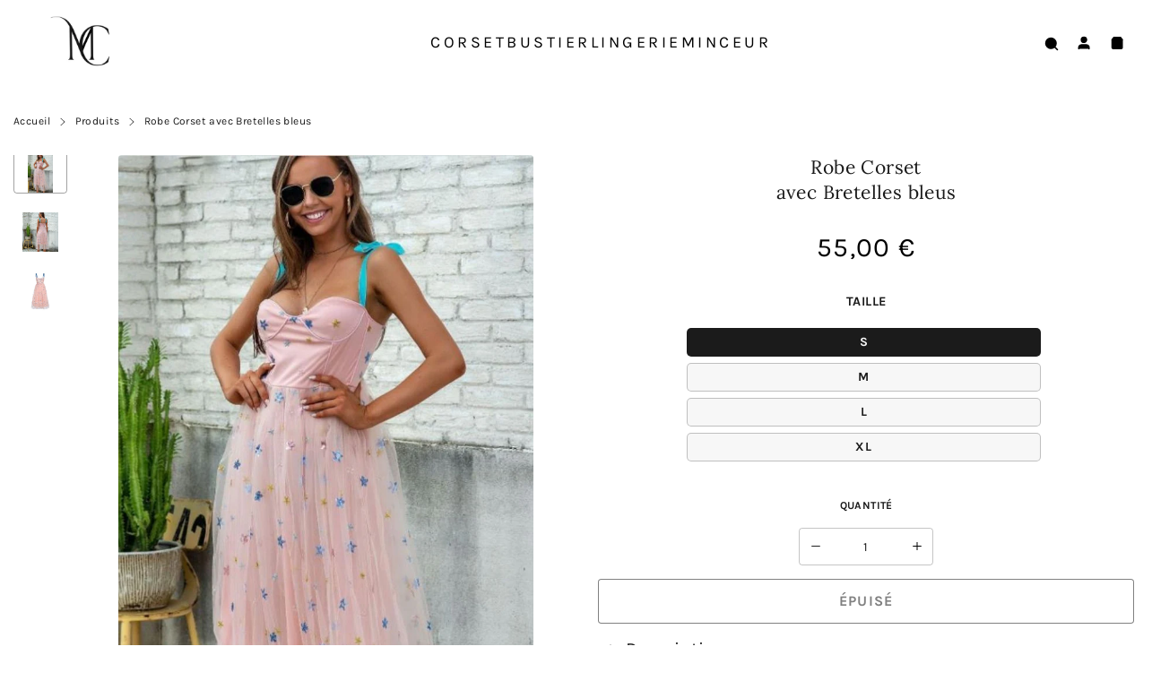

--- FILE ---
content_type: text/html; charset=utf-8
request_url: https://maison-du-corset.com/products/robe-corset-bretelle
body_size: 38959
content:


 <!DOCTYPE html> <html class="no-js" lang="fr"> <head> <meta charset="utf-8"> <meta http-equiv="X-UA-Compatible" content="IE=edge"> <meta name="HandheldFriendly" content="True"> <meta name="MobileOptimized" content="320"> <meta name="viewport" content="width=device-width,initial-scale=1"> <meta name="theme-color" content=""> <meta name="robots" content="index,follow"> <link rel="preconnect" href="https://cdn.shopify.com" crossorigin><link rel="icon" type="image/png" href="//maison-du-corset.com/cdn/shop/files/Favicon-Maison-du-Corset-transparant.png?crop=center&height=32&v=1702301830&width=32"><link rel="preconnect" href="https://monorail-edge.shopifysvc.com/" crossorigin> <link rel="preconnect" href="https://phantom-theme.fr/" crossorigin> <link rel="preconnect" href="https://fonts.shopifycdn.com" crossorigin/><link href="//maison-du-corset.com/cdn/shop/t/19/assets/base.css?v=66889452624120114481698270953" as="style" rel="preload"><link href="//maison-du-corset.com/cdn/shop/t/19/assets/s__main-product.css?v=146503459719315658101698270952" as="style" rel="preload"> <title>Robe corset avec bretelles bleus | Maison du Corset </title> <meta name="description" content="Cette Robe Corset possède des fines Bretelles qui ajoutent du charme à l&#39;ensemble de la tenue. Profitez de cette belle pièce pour être toute rayonnante">
        
      <link rel="canonical" href="https://maison-du-corset.com/products/robe-corset-bretelle" />



<style data-shopify>
  @font-face {
  font-family: Lora;
  font-weight: 400;
  font-style: normal;
  font-display: swap;
  src: url("//maison-du-corset.com/cdn/fonts/lora/lora_n4.9a60cb39eff3bfbc472bac5b3c5c4d7c878f0a8d.woff2") format("woff2"),
       url("//maison-du-corset.com/cdn/fonts/lora/lora_n4.4d935d2630ceaf34d2e494106075f8d9f1257d25.woff") format("woff");
}

  @font-face {
  font-family: Karla;
  font-weight: 400;
  font-style: normal;
  font-display: swap;
  src: url("//maison-du-corset.com/cdn/fonts/karla/karla_n4.40497e07df527e6a50e58fb17ef1950c72f3e32c.woff2") format("woff2"),
       url("//maison-du-corset.com/cdn/fonts/karla/karla_n4.e9f6f9de321061073c6bfe03c28976ba8ce6ee18.woff") format("woff");
}

  @font-face {
  font-family: Karla;
  font-weight: 700;
  font-style: normal;
  font-display: swap;
  src: url("//maison-du-corset.com/cdn/fonts/karla/karla_n7.4358a847d4875593d69cfc3f8cc0b44c17b3ed03.woff2") format("woff2"),
       url("//maison-du-corset.com/cdn/fonts/karla/karla_n7.96e322f6d76ce794f25fa29e55d6997c3fb656b6.woff") format("woff");
}

  
  

  :root {--color_primary: 27, 27, 27;
    
    --color_primary_25: #5b5b5b;
    --color_secondary: 247, 247, 247;
    --color_secondary_rgb: 247, 247, 247;
    --color_bg: 255, 255, 255;
    --color_text: 27, 27, 27;;
    --color_heading: #1b1b1b;
    --color_links: 27, 27, 27;--color_links_hover: #5b5b5b;--color_header_overlay_color: #ffffff;
    --color_header_overlay_color_hover: #000;--color_price_regular: #000;
    --color_price_sale: #1B1B1B;
    --price_font_weight: normal;--color_scrollbar__background: #F7F7F7;
    --color_scrollbar__thumb: #1b1b1b;--color_scrollbar__thumb_hover: #5b5b5b;--color_blankstate: #5b5b5b;
    --color_blankstate_border: rgba(27, 27, 27, 0.2);
    --color_blankstate_background: #a7a7a7;
    --font_heading__stack: Lora,serif;
    --font_heading__style: normal;
    --font_heading__weight: 400;

    
    --h1__size: 21px;
    --h1__weight: 400;
    --h1__line_height: 28px;
    --h1__letter_spacing: 0.4px;
    --h1__transform: none;
    --h1_mob__size: 20px;
    --h1_mob__weight: 400;
    --h1_mob__line_height: 26px;
    --h1_mob__letter_spacing: 3.4px;
    --h1_mob__transform: none;

    
    --h2__size: 21px;
    --h2__weight: 400;
    --h2__line_height: 25px;
    --h2__letter_spacing: 0.9px;
    --h2__transform: capitalize;
    --h2_mob__size: 19px;
    --h2_mob__weight: 400;
    --h2_mob__line_height: 24px;
    --h2_mob__letter_spacing: 0.3px;
    --h2_mob__transform: capitalize;
    
    
    --h3__size: 18px;
    --h3__weight: 400;
    --h3__line_height: 20px;
    --h3__letter_spacing: 0.4px;
    --h3__transform: none;
    --h3_mob__size: 17px;
    --h3_mob__weight: 400;
    --h3_mob__line_height: 26px;
    --h3_mob__letter_spacing: 0.4px;
    --h3_mob__transform: none;
    
    
    --h4__size: 16px;
    --h4__weight: 400;
    --h4__line_height: 24px;
    --h4__letter_spacing: 1.3px;
    --h4__transform: none;
    --h4_mob__size: 14px;
    --h4_mob__weight: 400;
    --h4_mob__line_height: 24px;
    --h4_mob__letter_spacing: 1.3px;
    --h4_mob__transform: none;

    
    --h5__size: 16px;
    --h5__weight: 400;
    --h5__line_height: 20px;
    --h5__letter_spacing: 0px;
    --h5__transform: none;
    --h5_mob__size: 16px;
    --h5_mob__weight: 400;
    --h5_mob__line_height: 20px;
    --h5_mob__letter_spacing: 0px;
    --h5_mob__transform: none;

    
    --h6__size: 12px;
    --h6__weight: 400;
    --h6__line_height: 16px;
    --h6__letter_spacing: 0px;
    --h6__transform: none;
    --h6_mob__size: 12px;
    --h6_mob__weight: 400;
    --h6_mob__line_height: 16px;
    --h6_mob__letter_spacing: 0px;
    --h6_mob__transform: none;

    
    --font_body__stack: Karla,sans-serif;
    --font_body__style: normal;
    --font_body__weight: 400;
    --font_body__weight_bold: 700;
    --body__size: 17px;
    --body__size_em: 17;
    --body__line_height: 25px;
    --body__letter_spacing: 0.4px;
    --body_mob__size: 16px;
    --body_mob__size_em: 16;
    --body_mob__line_height: 25px;
    --body_mob__letter_spacing: 0.4px;

    
    --product_card_title__size: 16px;
    --product_card_title__weight: 400;
    --product_card_title__line_height: 22px;
    --product_card_title__letter_spacing: 1.5px;
    --product_card_title__transform: uppercase;
    --product_card_title_mob__size: 16px;
    --product_card_title_mob__weight: 400;
    --product_card_title_mob__line_height: 22px;
    --product_card_title_mob__letter_spacing: 1.5px;
    --product_card_title_mob__transform: uppercase;

    
    --button__weight: 700;
    --button__size: 16px;
    --button__line_height: 20px;
    --button__letter_spacing: 1.3px;
    --button__size_mob: 14px;
    --button__line_height_mob: 16px;
    --button__letter_spacing_mob: 1.1px;
    --button__transform: uppercase;

    
    --color_btn_primary: 27, 27, 27;
    --color_btn_primary_hover: 51, 50, 50;

    
      --btn__primary_shadowed: none;
    

    --color_btn_primary_text: 255, 255, 255;
    --color_btn_primary_text_hover: 255, 255, 255;
    --border_btn_primary: 0px;

    
    --color_btn_secondary: 255, 255, 255;
    --color_btn_secondary_hover: 106, 106, 106;

    
      --btn__secondary_shadowed: none;
    

    --color_btn_secondary_text: 27, 27, 27;
    --color_btn_secondary_text_hover: 255, 255, 255;
    --border_btn_secondary: 1px;

    
    --color_btn_atc: 27, 27, 27;
    --color_btn_atc_hover: 106, 106, 106;

    
      --btn__atc_shadowed: none;
    

    --color_btn_atc_text: 255, 255, 255;
    --color_btn_atc_text_hover: 255, 255, 255;
    --border_btn_atc: 0px;

    
    --color_btn_checkout: 0, 0, 0;
    --color_btn_checkout_hover: 255, 255, 255;

    
      --btn__checkout_shadowed: none;
    

    --color_btn_checkout_text: 255, 255, 255;
    --color_btn_checkout_text_hover: 17, 17, 17;
    --border_btn_checkout: 0px;

    
    --radius: 3.75px;

    
    --header_link__size: 18px; 
    --header_link__weight: 400; 
    --header_link__letter_spacing: 3.5px;

    --header_link_mob__size: 17px;
    --header_link_mob__weight: 400; 
    --header_link_mob__letter_spacing: 1px;

    --header_icon__size: 16px;
    --header_icon_mob__size: 13px;

    
    --product_card__hover_delay: 0.6s;
    --product_card__image_bg: #ffffff;
    --product_card__overlay_infos: #1b1b1b;
    
      --product_card__bg: #ffffff;
    ;
    --product_card__border: 0px;
    --product_card__overlay_bg: rgba(255, 255, 255, 0.6);
    --product_card__variants_bg: rgba(255, 255, 255, 0.8);
    --product_card__variants_text: #1b1b1b;

    
    --icon-select: url(' //maison-du-corset.com/cdn/shop/t/19/assets/ico-select.svg?v=4079553468395241481738102368 ');
    --image-quotes: url('//maison-du-corset.com/cdn/shop/t/19/assets/quotes.png?v=9483801195021794081698270929');
    --flags-webp: url(' //maison-du-corset.com/cdn/shop/t/19/assets/flags.webp?v=10322188078023773411698270929 ');
    --cursor-prev: url('//maison-du-corset.com/cdn/shop/t/19/assets/cursor-prev.svg?v=36277633504164179941698270929');
    --cursor-next: url('//maison-du-corset.com/cdn/shop/t/19/assets/cursor-next.svg?v=20891218685601131361698270929');
  }

  *, *::before, *::after {
    box-sizing: inherit;
  }

  html {
    box-sizing: border-box;
    font-size: 62.5%;
    height: 100%;
  }

  body {
    display: grid;
    grid-template-rows: auto 1fr;
    grid-template-columns: 100%;
    min-height: 100%;
    margin: 0;
    font-size: 1.5rem;
    letter-spacing: 0.06rem;
    line-height: 1.8;
    font-family: var(--font-body-family);
    font-style: var(--font-body-style);
    font-weight: var(--font-body-weight);
  }

  @media screen and (min-width: 750px) {
    body {
      font-size: 1.6rem;
    }
  }

  .page-container section:not(.product-section, .blog-post-section, .informations-section, .main-collection) .section-container {
    container-type: inline-size;
    container-name: section-container;
  }

  .page-container section:not(.product-section, .blog-post-section, .informations-section, .main-collection) {
    container-type: inline-size;
    container-name: section;
  }

  @container section (min-width: 1440px) { 
    @container section-container (min-width: 1399px) {
      .page-width--max-1400 {
        border-radius: var(--radius);
        overflow: hidden;
      }

      .page-width--max-1400 > * {
        border-radius: var(--radius);
      }
    }
  }

  @container section (min-width: 1210px) { 
    @container section-container (min-width: 1179px) {
      .page-width--max-1180 {
        border-radius: var(--radius);
        overflow: hidden;
      }

      .page-width--max-1180 > * {
        border-radius: var(--radius);
      }
    }
  }

  @container section (min-width: 1000px) { 
    @container section-container (min-width: 959px) {
      .page-width--max-960 {
        border-radius: var(--radius);
        overflow: hidden;
      }

      .page-width--max-960 > * {
        border-radius: var(--radius);
      }
    }
  }

  @container section (min-width: 820px) { 
    @container section-container (min-width: 779px) {
      .page-width--max-780 {
        border-radius: var(--radius);
        overflow: hidden;
      }

      .page-width--max-780 > * {
        border-radius: var(--radius);
      }
    }
  }

  @container section (min-width: 580px) { 
    @container section-container (min-width: 539px) {
      .page-width--max-540 {
        border-radius: var(--radius);
        overflow: hidden;
      }

      .page-width--max-540 > * {
        border-radius: var(--radius);
      }
    }
  }

  /* --- Newsletter form */
  .newsletter_form .input-group-form {
    container-type: inline-size;
    container-name: newsletter-button-submit;
  }

  .newsletter-form__submit-text {
    display: none
  }

  @container newsletter-button-submit (max-width: 299px){
    button[type="submit"] {
      min-width: initial;
    }
  }

  @container newsletter-button-submit (min-width: 300px){
    .newsletter-form__submit-icon {
      display: none
    }

    .newsletter-form__submit-text {
      display: block;
      font-size: min(16px, var(--body__size));
    }
  }

  /* Parcels App */
  .parcels-widget {
    min-width: 312px;
    min-height: 252px;
    margin-top: 2rem;
    width: -moz-available;
    width: -webkit-fill-available;
    max-width: 640px;
  }
</style><link href="//maison-du-corset.com/cdn/shop/t/19/assets/base.css?v=66889452624120114481698270953" rel="stylesheet" type="text/css" media="all" /><link href="//maison-du-corset.com/cdn/shop/t/19/assets/s__main-product.css?v=146503459719315658101698270952" rel="stylesheet" type="text/css" media="all" /><!-- /snippets/social-meta-tags.liquid -->




<meta property="og:site_name" content="Maison du Corset">
<meta property="og:url" content="https://maison-du-corset.com/products/robe-corset-bretelle">
<meta property="og:title" content="Robe Corset  avec Bretelles bleus">
<meta property="og:type" content="product">
<meta property="og:description" content="Cette Robe Corset possède des fines Bretelles qui ajoutent du charme à l&#39;ensemble de la tenue. Profitez de cette belle pièce pour être toute rayonnante"> <meta property="og:price:amount" content="55,00"> <meta property="og:price:currency" content="EUR">

<meta property="og:image" content="http://maison-du-corset.com/cdn/shop/products/robe-corset-avec-bretelle.jpg?v=1624656985&width=1200"><meta property="og:image" content="http://maison-du-corset.com/cdn/shop/products/robe-corset-avec-bretelle-vu-de-dos.jpg?v=1624656995&width=1200"><meta property="og:image" content="http://maison-du-corset.com/cdn/shop/products/robe-corset-avec-bretelle-bleu.jpg?v=1624657009&width=1200">
<meta property="og:image:secure_url" content="https://maison-du-corset.com/cdn/shop/products/robe-corset-avec-bretelle.jpg?v=1624656985&width=1200"><meta property="og:image:secure_url" content="https://maison-du-corset.com/cdn/shop/products/robe-corset-avec-bretelle-vu-de-dos.jpg?v=1624656995&width=1200"><meta property="og:image:secure_url" content="https://maison-du-corset.com/cdn/shop/products/robe-corset-avec-bretelle-bleu.jpg?v=1624657009&width=1200">



<meta name="twitter:card" content="summary_large_image">
<meta name="twitter:title" content="Robe Corset  avec Bretelles bleus">
<meta name="twitter:description" content="Cette Robe Corset possède des fines Bretelles qui ajoutent du charme à l&#39;ensemble de la tenue. Profitez de cette belle pièce pour être toute rayonnante"><script>
  Shopify = window.Shopify || {};
    window.theme = window.theme || {};
    window.slate = window.slate || {};
    window.MiniCart = (function() { return MiniCart });
    theme.moneyFormat = "{{amount_with_comma_separator}} €";
    window.lazySizesConfig = window.lazySizesConfig || {}; lazySizesConfig.loadMode = 1;
  
    theme.strings = {
      stockAvailable: "Il reste un exemplaire en stock",
      addToCart: "Ajouter au panier",
      soldOut: "Épuisé",
      unavailable: "Non disponible", 
      noStockAvailable: "L\u0026#39;article n\u0026#39;a pu être ajouté à votre panier car il n\u0026#39;y en a pas assez en stock.",
      willNotShipUntil: "Sera expédié après [date]",
      willBeInStockAfter: "Sera en stock à compter de [date]",
      addressError: "Vous ne trouvez pas cette adresse",
      addressNoResults: "Aucun résultat pour cette adresse",
      addressQueryLimit: "Vous avez dépassé la limite de Google utilisation de l'API. Envisager la mise à niveau à un \u003ca href='https:\/\/developers.google.com\/maps\/premium\/usage-limits'\u003erégime spécial\u003c\/a\u003e.",
      authError: "Il y avait un problème authentifier votre compte Google Maps API."
    };

    theme.routes = {
      cart_add_url: '/cart/add',
      cart_change_url: '/cart/change',
      cart_update_url: '/cart/update',
      permanent_domain: "maison-du-corset.myshopify.com",
      main_domain: 'maison-du-corset.com',
      shop_url: 'maison-du-corset.com',
    };Shopify.theme_settings = {template: "product",
      rgpd: null,
      priceFormat: "normal",
      itemAddIcon: "itemAdd--checkmark",
      itemAdd: '<div class="loader"><svg aria-hidden="true" focusable="false" role="presentation" class="icon icon-itemAdd icon-itemAdd--checkmark" viewBox="0 0 154 154"> <g fill="none" stroke="#22AE73" stroke-width="2"> <circle cx="77" cy="77" r="72" style="stroke-dasharray:480px, 480px; stroke-dashoffset: 960px;"></circle> <polyline class="st0" stroke="#22AE73" stroke-width="10" points="43.5,77.8 63.7,97.9 112.2,49.4 " style="stroke-dasharray:100px, 100px; stroke-dashoffset: 200px;"></polyline> </g> </svg></div>',
      loader: '<div class="loader"> <svg aria-hidden="true" focusable="false" role="presentation" class="icon spinner" viewBox="0 0 66 66"><circle class="path" fill="none" stroke-width="6" cx="33" cy="33" r="30"></circle> </svg></div>',
      btnArrow: '<svg aria-hidden="true" focusable="false" role="presentation" class="icon" viewBox="0 0 66 43" height="43px" width="66px"><g fill=none fill-rule=evenodd id=arrow stroke=none stroke-width=1><path class=one d="M40.1543933,3.89485454 L43.9763149,0.139296592 C44.1708311,-0.0518420739 44.4826329,-0.0518571125 44.6771675,0.139262789 L65.6916134,20.7848311 C66.0855801,21.1718824 66.0911863,21.8050225 65.704135,22.1989893 C65.7000188,22.2031791 65.6958657,22.2073326 65.6916762,22.2114492 L44.677098,42.8607841 C44.4825957,43.0519059 44.1708242,43.0519358 43.9762853,42.8608513 L40.1545186,39.1069479 C39.9575152,38.9134427 39.9546793,38.5968729 40.1481845,38.3998695 C40.1502893,38.3977268 40.1524132,38.395603 40.1545562,38.3934985 L56.9937789,21.8567812 C57.1908028,21.6632968 57.193672,21.3467273 57.0001876,21.1497035 C56.9980647,21.1475418 56.9959223,21.1453995 56.9937605,21.1432767 L40.1545208,4.60825197 C39.9574869,4.41477773 39.9546013,4.09820839 40.1480756,3.90117456 C40.1501626,3.89904911 40.1522686,3.89694235 40.1543933,3.89485454 Z"fill=inherit></path><path class=two d="M20.1543933,3.89485454 L23.9763149,0.139296592 C24.1708311,-0.0518420739 24.4826329,-0.0518571125 24.6771675,0.139262789 L45.6916134,20.7848311 C46.0855801,21.1718824 46.0911863,21.8050225 45.704135,22.1989893 C45.7000188,22.2031791 45.6958657,22.2073326 45.6916762,22.2114492 L24.677098,42.8607841 C24.4825957,43.0519059 24.1708242,43.0519358 23.9762853,42.8608513 L20.1545186,39.1069479 C19.9575152,38.9134427 19.9546793,38.5968729 20.1481845,38.3998695 C20.1502893,38.3977268 20.1524132,38.395603 20.1545562,38.3934985 L36.9937789,21.8567812 C37.1908028,21.6632968 37.193672,21.3467273 37.0001876,21.1497035 C36.9980647,21.1475418 36.9959223,21.1453995 36.9937605,21.1432767 L20.1545208,4.60825197 C19.9574869,4.41477773 19.9546013,4.09820839 20.1480756,3.90117456 C20.1501626,3.89904911 20.1522686,3.89694235 20.1543933,3.89485454 Z"fill=inherit></path><path class=three d="M0.154393339,3.89485454 L3.97631488,0.139296592 C4.17083111,-0.0518420739 4.48263286,-0.0518571125 4.67716753,0.139262789 L25.6916134,20.7848311 C26.0855801,21.1718824 26.0911863,21.8050225 25.704135,22.1989893 C25.7000188,22.2031791 25.6958657,22.2073326 25.6916762,22.2114492 L4.67709797,42.8607841 C4.48259567,43.0519059 4.17082418,43.0519358 3.97628526,42.8608513 L0.154518591,39.1069479 C-0.0424848215,38.9134427 -0.0453206733,38.5968729 0.148184538,38.3998695 C0.150289256,38.3977268 0.152413239,38.395603 0.154556228,38.3934985 L16.9937789,21.8567812 C17.1908028,21.6632968 17.193672,21.3467273 17.0001876,21.1497035 C16.9980647,21.1475418 16.9959223,21.1453995 16.9937605,21.1432767 L0.15452076,4.60825197 C-0.0425130651,4.41477773 -0.0453986756,4.09820839 0.148075568,3.90117456 C0.150162624,3.89904911 0.152268631,3.89694235 0.154393339,3.89485454 Z"fill=inherit></path></g></svg>',
      arrowRight: '<svg aria-hidden="true" focusable="false" role="presentation" class="icon icon-arrow-right" viewBox="0 0 32 32"><path fill="#444" d="M7.667 3.795l1.797-1.684L24.334 16 9.464 29.889l-1.797-1.675L20.731 16z"/></svg>',
      wishList: null,
      btnPrimaryStyle: "none",
      btnSecondaryStyle: "btn--mirror",
      btnAtcStyle: "btn--mirror",
      btnCheckoutStyle: "btn--pressed",
      atc_action: "always", 
      vanillaSticky: "//maison-du-corset.com/cdn/shop/t/19/assets/vanillaSticky.js?v=37046825937521234071698270930",
      pluginSpin: "//maison-du-corset.com/cdn/shop/t/19/assets/pluginSpin.min.js?v=4107",
      lottieFiles: false,
      popup_orders_notifs_city: [
        'Paris',
        'Lyon',
        'Marseille',
        'Aix-en-Provence',
        'Toulouse',
        'Bordeaux',
        'Lille',
        'Nice',
        'Nantes',
        'Strasbourg',
        'Rennes',
        'Grenoble',
        'Rouen',
        'Toulon',
        'Montpellier',
        'Douai',
        'Avignon',
        'Saint-Étienne',
        'Tours',
        'Clermont-Ferrand',
        'Nancy',
        'Orléans',
        'Angers',
        'Caen',
        'Metz',
        'Dijon',
        'Béthune',
        'Valenciennes',
        'Le Mans',
        'Reims',
        'Brest',
        'Perpignan',
        'Genève',
        'Amiens',
        'Bayonne',
        'Le Havre',
        'Limoges',
        'Nîmes',
        'Dunkerque',
        'Poitiers',
        'Pau',
        'Annecy',
        'Chambéry',
        'Lorient',
        'Saint-Denis',
        'Troyes',
        'Deauville'
      ],enable_atc_fixed: null,
      enable_atc_fixed_mob: null,
      atc_fixed_pos: null
    };Shopify.translation = {blogs_article_summary: "Sommaire",
      timer_ended: "Votre panier expire dans quelques instants.",
      one_item_left: "Il reste un exemplaire en stock",
      items_left_text: "Il reste {{ count }} exemplaires en stock",
      keep_on_page: "👋 Vous êtes encore là ?",
      form_customer_subscribed: "Merci de vous être inscrit",minute_left: "Moins d&#39;une minute",
      blogs_article_show: "Afficher le Sommaire",
      blogs_article_hide: "Masquer",

      
      quickview_go_product: "Voir le produit",text_after_variants_name: "",
      text_before_variants_name: "",
      color_trad: "couleur",
      colors_trad: "couleurs",
      on_sale_from: "En Promo {{ price }}",
      from_text: "À partir de {{ price }}",
      upto: "Jusqu&amp;#39;à",
      no_matches: "Aucun produit ne correspond à votre recherche.",
      promo_text: "",

      date : {
        0: "Janvier",
        1: "Février",
        2: "Mars",
        3: "Avril",
        4: "Mai",
        5: "Juin",
        6: "Juillet",
        7: "Août",
        8: "Septembre",
        9: "Octobre",
        10: "Novembre",
        11: "Décembre",
        h: "heures",
        m: "minutes",
        s: "secondes",
        minute: "minute"
      },posted_successfully: "Merci d&#39;avoir rempli le formulaire. Vous serez recontacté très prochainement !",security : {
        screenshot: "L&#39;impression écran est désactivée sur ce site",
        disabled: "Fonction non autorisée sur ce site"
      },slideshow : {
        prevSlideMessage: "Diapositive précédente",
        nextSlideMessage: "Diapositive suivante",
        firstSlideMessage: "Ceci est la première diapositive",
        lastSlideMessage: "Ceci est la dernière diapositive",
        paginationBulletMessage: "Aller à la diapositive {{ index }}"
      }
    };document.documentElement.className = document.documentElement.className.replace('no-js', 'js');

  function ControlOverlay(){
    if(document.querySelectorAll('[data-header-overlay=true]').length > 0){
      document.querySelector('#shopify-header-section').classList.add('header__overlay');
    } else if(document.querySelector('#shopify-header-section').classList.contains('header__overlay')) {
      document.querySelector('#shopify-header-section').classList.remove('header__overlay');
    }
  }

  document.addEventListener('initOverlay', function(){
    ControlOverlay();
  });

  document.addEventListener('shopify:section:load', function(){
    ControlOverlay();
  });
</script><script src="//maison-du-corset.com/cdn/shop/t/19/assets/vendor.js?v=172880479232333631051698270930" defer></script>

      

      <script>window.performance && window.performance.mark && window.performance.mark('shopify.content_for_header.start');</script><meta name="google-site-verification" content="kb4XxobIG89Id4eNBMfwujTx0cq9Ie4CWk0A94dHMCw">
<meta id="shopify-digital-wallet" name="shopify-digital-wallet" content="/56076206244/digital_wallets/dialog">
<link rel="alternate" type="application/json+oembed" data-href-content="https://maison-du-corset.com/products/robe-corset-bretelle.oembed">
<script async="async" data-src-content="/checkouts/internal/preloads.js?locale=fr-FR"></script>
<script id="shopify-features" type="application/json">{"accessToken":"ad1a73f7fe243a776a09fb9e3fa279fe","betas":["rich-media-storefront-analytics"],"domain":"maison-du-corset.com","predictiveSearch":true,"shopId":56076206244,"locale":"fr"}</script>
<script>var Shopify = Shopify || {};
Shopify.shop = "maison-du-corset.myshopify.com";
Shopify.locale = "fr";
Shopify.currency = {"active":"EUR","rate":"1.0"};
Shopify.country = "FR";
Shopify.theme = {"name":"Maison du Corset 2025","id":154488701274,"schema_name":"Phantom Thème - Premium","schema_version":"2.4","theme_store_id":null,"role":"main"};
Shopify.theme.handle = "null";
Shopify.theme.style = {"id":null,"handle":null};
Shopify.cdnHost = "maison-du-corset.com/cdn";
Shopify.routes = Shopify.routes || {};
Shopify.routes.root = "/";</script>
<script type="module">!function(o){(o.Shopify=o.Shopify||{}).modules=!0}(window);</script>
<script>!function(o){function n(){var o=[];function n(){o.push(Array.prototype.slice.apply(arguments))}return n.q=o,n}var t=o.Shopify=o.Shopify||{};t.loadFeatures=n(),t.autoloadFeatures=n()}(window);</script>
<script id="shop-js-analytics" type="application/json">{"pageType":"product"}</script>
<script defer="defer" async type="module" data-src-content="//maison-du-corset.com/cdn/shopifycloud/shop-js/modules/v2/client.init-shop-cart-sync_DyYWCJny.fr.esm.js"></script>
<script defer="defer" async type="module" data-src-content="//maison-du-corset.com/cdn/shopifycloud/shop-js/modules/v2/chunk.common_BDBm0ZZC.esm.js"></script>
<script type="module">
  await import("//maison-du-corset.com/cdn/shopifycloud/shop-js/modules/v2/client.init-shop-cart-sync_DyYWCJny.fr.esm.js");
await import("//maison-du-corset.com/cdn/shopifycloud/shop-js/modules/v2/chunk.common_BDBm0ZZC.esm.js");

  window.Shopify.SignInWithShop?.initShopCartSync?.({"fedCMEnabled":true,"windoidEnabled":true});

</script>
<script>(function() {
  var isLoaded = false;
  function asyncLoad() {
    if (isLoaded) return;
    isLoaded = true;
    var urls = ["\/\/cdn.shopify.com\/proxy\/379ff29cc7c944250f4553f8ebab3d77cb78bfa0e6e89a6cc2b2037b13661d14\/api.goaffpro.com\/loader.js?shop=maison-du-corset.myshopify.com\u0026sp-cache-control=cHVibGljLCBtYXgtYWdlPTkwMA"];
    for (var i = 0; i <urls.length; i++) {
      var s = document.createElement('script');
      s.type = 'text/javascript';
      s.async = true;
      s.src = urls[i];
      var x = document.getElementsByTagName('script')[0];
      x.parentNode.insertBefore(s, x);
    }
  };
  document.addEventListener('StartAsyncLoading',function(event){asyncLoad();});if(window.attachEvent) {
    window.attachEvent('onload', function(){});
  } else {
    window.addEventListener('load', function(){}, false);
  }
})();</script>
<script id="__st">var __st={"a":56076206244,"offset":3600,"reqid":"5d3e92f3-32ce-4867-99a7-3a20cc72e2e8-1768924088","pageurl":"maison-du-corset.com\/products\/robe-corset-bretelle","u":"7dfc581c5859","p":"product","rtyp":"product","rid":6784612663460};</script>
<script>window.ShopifyPaypalV4VisibilityTracking = true;</script>
<script id="captcha-bootstrap">!function(){'use strict';const t='contact',e='account',n='new_comment',o=[[t,t],['blogs',n],['comments',n],[t,'customer']],c=[[e,'customer_login'],[e,'guest_login'],[e,'recover_customer_password'],[e,'create_customer']],r=t=>t.map((([t,e])=>`form[action*='/${t}']:not([data-nocaptcha='true']) input[name='form_type'][value='${e}']`)).join(','),a=t=>()=>t?[...document.querySelectorAll(t)].map((t=>t.form)):[];function s(){const t=[...o],e=r(t);return a(e)}const i='password',u='form_key',d=['recaptcha-v3-token','g-recaptcha-response','h-captcha-response',i],f=()=>{try{return window.sessionStorage}catch{return}},m='__shopify_v',_=t=>t.elements[u];function p(t,e,n=!1){try{const o=window.sessionStorage,c=JSON.parse(o.getItem(e)),{data:r}=function(t){const{data:e,action:n}=t;return t[m]||n?{data:e,action:n}:{data:t,action:n}}(c);for(const[e,n]of Object.entries(r))t.elements[e]&&(t.elements[e].value=n);n&&o.removeItem(e)}catch(o){console.error('form repopulation failed',{error:o})}}const l='form_type',E='cptcha';function T(t){t.dataset[E]=!0}const w=window,h=w.document,L='Shopify',v='ce_forms',y='captcha';let A=!1;((t,e)=>{const n=(g='f06e6c50-85a8-45c8-87d0-21a2b65856fe',I='https://cdn.shopify.com/shopifycloud/storefront-forms-hcaptcha/ce_storefront_forms_captcha_hcaptcha.v1.5.2.iife.js',D={infoText:'Protégé par hCaptcha',privacyText:'Confidentialité',termsText:'Conditions'},(t,e,n)=>{const o=w[L][v],c=o.bindForm;if(c)return c(t,g,e,D).then(n);var r;o.q.push([[t,g,e,D],n]),r=I,A||(h.body.append(Object.assign(h.createElement('script'),{id:'captcha-provider',async:!0,src:r})),A=!0)});var g,I,D;w[L]=w[L]||{},w[L][v]=w[L][v]||{},w[L][v].q=[],w[L][y]=w[L][y]||{},w[L][y].protect=function(t,e){n(t,void 0,e),T(t)},Object.freeze(w[L][y]),function(t,e,n,w,h,L){const[v,y,A,g]=function(t,e,n){const i=e?o:[],u=t?c:[],d=[...i,...u],f=r(d),m=r(i),_=r(d.filter((([t,e])=>n.includes(e))));return[a(f),a(m),a(_),s()]}(w,h,L),I=t=>{const e=t.target;return e instanceof HTMLFormElement?e:e&&e.form},D=t=>v().includes(t);t.addEventListener('submit',(t=>{const e=I(t);if(!e)return;const n=D(e)&&!e.dataset.hcaptchaBound&&!e.dataset.recaptchaBound,o=_(e),c=g().includes(e)&&(!o||!o.value);(n||c)&&t.preventDefault(),c&&!n&&(function(t){try{if(!f())return;!function(t){const e=f();if(!e)return;const n=_(t);if(!n)return;const o=n.value;o&&e.removeItem(o)}(t);const e=Array.from(Array(32),(()=>Math.random().toString(36)[2])).join('');!function(t,e){_(t)||t.append(Object.assign(document.createElement('input'),{type:'hidden',name:u})),t.elements[u].value=e}(t,e),function(t,e){const n=f();if(!n)return;const o=[...t.querySelectorAll(`input[type='${i}']`)].map((({name:t})=>t)),c=[...d,...o],r={};for(const[a,s]of new FormData(t).entries())c.includes(a)||(r[a]=s);n.setItem(e,JSON.stringify({[m]:1,action:t.action,data:r}))}(t,e)}catch(e){console.error('failed to persist form',e)}}(e),e.submit())}));const S=(t,e)=>{t&&!t.dataset[E]&&(n(t,e.some((e=>e===t))),T(t))};for(const o of['focusin','change'])t.addEventListener(o,(t=>{const e=I(t);D(e)&&S(e,y())}));const B=e.get('form_key'),M=e.get(l),P=B&&M;t.addEventListener('DOMContentLoaded',(()=>{const t=y();if(P)for(const e of t)e.elements[l].value===M&&p(e,B);[...new Set([...A(),...v().filter((t=>'true'===t.dataset.shopifyCaptcha))])].forEach((e=>S(e,t)))}))}(h,new URLSearchParams(w.location.search),n,t,e,['guest_login'])})(!0,!0)}();</script>
<script integrity="sha256-4kQ18oKyAcykRKYeNunJcIwy7WH5gtpwJnB7kiuLZ1E=" data-source-attribution="shopify.loadfeatures" defer="defer" data-src-content="//maison-du-corset.com/cdn/shopifycloud/storefront/assets/storefront/load_feature-a0a9edcb.js" crossorigin="anonymous"></script>
<script data-source-attribution="shopify.dynamic_checkout.dynamic.init">var Shopify=Shopify||{};Shopify.PaymentButton=Shopify.PaymentButton||{isStorefrontPortableWallets:!0,init:function(){window.Shopify.PaymentButton.init=function(){};var t=document.createElement("script");t.data-src-content="https://maison-du-corset.com/cdn/shopifycloud/portable-wallets/latest/portable-wallets.fr.js",t.type="module",document.head.appendChild(t)}};
</script>
<script data-source-attribution="shopify.dynamic_checkout.buyer_consent">
  function portableWalletsHideBuyerConsent(e){var t=document.getElementById("shopify-buyer-consent"),n=document.getElementById("shopify-subscription-policy-button");t&&n&&(t.classList.add("hidden"),t.setAttribute("aria-hidden","true"),n.removeEventListener("click",e))}function portableWalletsShowBuyerConsent(e){var t=document.getElementById("shopify-buyer-consent"),n=document.getElementById("shopify-subscription-policy-button");t&&n&&(t.classList.remove("hidden"),t.removeAttribute("aria-hidden"),n.addEventListener("click",e))}window.Shopify?.PaymentButton&&(window.Shopify.PaymentButton.hideBuyerConsent=portableWalletsHideBuyerConsent,window.Shopify.PaymentButton.showBuyerConsent=portableWalletsShowBuyerConsent);
</script>
<script data-source-attribution="shopify.dynamic_checkout.cart.bootstrap">document.addEventListener("DOMContentLoaded",(function(){function t(){return document.querySelector("shopify-accelerated-checkout-cart, shopify-accelerated-checkout")}if(t())Shopify.PaymentButton.init();else{new MutationObserver((function(e,n){t()&&(Shopify.PaymentButton.init(),n.disconnect())})).observe(document.body,{childList:!0,subtree:!0})}}));
</script>
<script id='scb4127' type='text/javascript' async='' data-src-content='https://maison-du-corset.com/cdn/shopifycloud/privacy-banner/storefront-banner.js'></script><script id="sections-script" data-sections="header-line" defer="defer" src="//maison-du-corset.com/cdn/shop/t/19/compiled_assets/scripts.js?v=4107"></script>
<script>window.performance && window.performance.mark && window.performance.mark('shopify.content_for_header.end');</script><script src="//maison-du-corset.com/cdn/shop/t/19/assets/optimizer.js?v=96638510788966223941698270929" defer="defer"></script> <!-- BEGIN app block: shopify://apps/judge-me-reviews/blocks/judgeme_core/61ccd3b1-a9f2-4160-9fe9-4fec8413e5d8 --><!-- Start of Judge.me Core -->






<link rel="dns-prefetch" href="https://cdnwidget.judge.me">
<link rel="dns-prefetch" href="https://cdn.judge.me">
<link rel="dns-prefetch" href="https://cdn1.judge.me">
<link rel="dns-prefetch" href="https://api.judge.me">

<script data-cfasync='false' class='jdgm-settings-script'>window.jdgmSettings={"pagination":5,"disable_web_reviews":false,"badge_no_review_text":"Aucun avis","badge_n_reviews_text":"{{ n }} avis","hide_badge_preview_if_no_reviews":true,"badge_hide_text":false,"enforce_center_preview_badge":false,"widget_title":"Avis Clients","widget_open_form_text":"Écrire un avis","widget_close_form_text":"Annuler l'avis","widget_refresh_page_text":"Actualiser la page","widget_summary_text":"Basé sur {{ number_of_reviews }} avis","widget_no_review_text":"Soyez le premier à écrire un avis","widget_name_field_text":"Nom d'affichage","widget_verified_name_field_text":"Nom vérifié (public)","widget_name_placeholder_text":"Nom d'affichage","widget_required_field_error_text":"Ce champ est obligatoire.","widget_email_field_text":"Adresse email","widget_verified_email_field_text":"Email vérifié (privé, ne peut pas être modifié)","widget_email_placeholder_text":"Votre adresse email","widget_email_field_error_text":"Veuillez entrer une adresse email valide.","widget_rating_field_text":"Évaluation","widget_review_title_field_text":"Titre de l'avis","widget_review_title_placeholder_text":"Donnez un titre à votre avis","widget_review_body_field_text":"Contenu de l'avis","widget_review_body_placeholder_text":"Commencez à écrire ici...","widget_pictures_field_text":"Photo/Vidéo (facultatif)","widget_submit_review_text":"Soumettre l'avis","widget_submit_verified_review_text":"Soumettre un avis vérifié","widget_submit_success_msg_with_auto_publish":"Merci ! Veuillez actualiser la page dans quelques instants pour voir votre avis. Vous pouvez supprimer ou modifier votre avis en vous connectant à \u003ca href='https://judge.me/login' target='_blank' rel='nofollow noopener'\u003eJudge.me\u003c/a\u003e","widget_submit_success_msg_no_auto_publish":"Merci ! Votre avis sera publié dès qu'il sera approuvé par l'administrateur de la boutique. Vous pouvez supprimer ou modifier votre avis en vous connectant à \u003ca href='https://judge.me/login' target='_blank' rel='nofollow noopener'\u003eJudge.me\u003c/a\u003e","widget_show_default_reviews_out_of_total_text":"Affichage de {{ n_reviews_shown }} sur {{ n_reviews }} avis.","widget_show_all_link_text":"Tout afficher","widget_show_less_link_text":"Afficher moins","widget_author_said_text":"{{ reviewer_name }} a dit :","widget_days_text":"il y a {{ n }} jour/jours","widget_weeks_text":"il y a {{ n }} semaine/semaines","widget_months_text":"il y a {{ n }} mois","widget_years_text":"il y a {{ n }} an/ans","widget_yesterday_text":"Hier","widget_today_text":"Aujourd'hui","widget_replied_text":"\u003e\u003e {{ shop_name }} a répondu :","widget_read_more_text":"Lire plus","widget_reviewer_name_as_initial":"","widget_rating_filter_color":"#fbcd0a","widget_rating_filter_see_all_text":"Voir tous les avis","widget_sorting_most_recent_text":"Plus récents","widget_sorting_highest_rating_text":"Meilleures notes","widget_sorting_lowest_rating_text":"Notes les plus basses","widget_sorting_with_pictures_text":"Uniquement les photos","widget_sorting_most_helpful_text":"Plus utiles","widget_open_question_form_text":"Poser une question","widget_reviews_subtab_text":"Avis","widget_questions_subtab_text":"Questions","widget_question_label_text":"Question","widget_answer_label_text":"Réponse","widget_question_placeholder_text":"Écrivez votre question ici","widget_submit_question_text":"Soumettre la question","widget_question_submit_success_text":"Merci pour votre question ! Nous vous notifierons dès qu'elle aura une réponse.","verified_badge_text":"Vérifié","verified_badge_bg_color":"","verified_badge_text_color":"","verified_badge_placement":"left-of-reviewer-name","widget_review_max_height":"","widget_hide_border":false,"widget_social_share":false,"widget_thumb":false,"widget_review_location_show":false,"widget_location_format":"","all_reviews_include_out_of_store_products":true,"all_reviews_out_of_store_text":"(hors boutique)","all_reviews_pagination":100,"all_reviews_product_name_prefix_text":"à propos de","enable_review_pictures":true,"enable_question_anwser":false,"widget_theme":"default","review_date_format":"mm/dd/yyyy","default_sort_method":"most-recent","widget_product_reviews_subtab_text":"Avis Produits","widget_shop_reviews_subtab_text":"Avis Boutique","widget_other_products_reviews_text":"Avis pour d'autres produits","widget_store_reviews_subtab_text":"Avis de la boutique","widget_no_store_reviews_text":"Cette boutique n'a pas encore reçu d'avis","widget_web_restriction_product_reviews_text":"Ce produit n'a pas encore reçu d'avis","widget_no_items_text":"Aucun élément trouvé","widget_show_more_text":"Afficher plus","widget_write_a_store_review_text":"Écrire un avis sur la boutique","widget_other_languages_heading":"Avis dans d'autres langues","widget_translate_review_text":"Traduire l'avis en {{ language }}","widget_translating_review_text":"Traduction en cours...","widget_show_original_translation_text":"Afficher l'original ({{ language }})","widget_translate_review_failed_text":"Impossible de traduire cet avis.","widget_translate_review_retry_text":"Réessayer","widget_translate_review_try_again_later_text":"Réessayez plus tard","show_product_url_for_grouped_product":false,"widget_sorting_pictures_first_text":"Photos en premier","show_pictures_on_all_rev_page_mobile":false,"show_pictures_on_all_rev_page_desktop":false,"floating_tab_hide_mobile_install_preference":false,"floating_tab_button_name":"★ Avis","floating_tab_title":"Laissons nos clients parler pour nous","floating_tab_button_color":"","floating_tab_button_background_color":"","floating_tab_url":"","floating_tab_url_enabled":false,"floating_tab_tab_style":"text","all_reviews_text_badge_text":"Les clients nous notent {{ shop.metafields.judgeme.all_reviews_rating | round: 1 }}/5 basé sur {{ shop.metafields.judgeme.all_reviews_count }} avis.","all_reviews_text_badge_text_branded_style":"{{ shop.metafields.judgeme.all_reviews_rating | round: 1 }} sur 5 étoiles basé sur {{ shop.metafields.judgeme.all_reviews_count }} avis","is_all_reviews_text_badge_a_link":false,"show_stars_for_all_reviews_text_badge":false,"all_reviews_text_badge_url":"","all_reviews_text_style":"branded","all_reviews_text_color_style":"judgeme_brand_color","all_reviews_text_color":"#108474","all_reviews_text_show_jm_brand":false,"featured_carousel_show_header":true,"featured_carousel_title":"Nos clients parler pour nous","testimonials_carousel_title":"Les clients nous disent","videos_carousel_title":"Histoire de clients réels","cards_carousel_title":"Les clients nous disent","featured_carousel_count_text":"sur {{ n }} avis","featured_carousel_add_link_to_all_reviews_page":false,"featured_carousel_url":"","featured_carousel_show_images":true,"featured_carousel_autoslide_interval":5,"featured_carousel_arrows_on_the_sides":true,"featured_carousel_height":250,"featured_carousel_width":80,"featured_carousel_image_size":0,"featured_carousel_image_height":250,"featured_carousel_arrow_color":"#eeeeee","verified_count_badge_style":"branded","verified_count_badge_orientation":"horizontal","verified_count_badge_color_style":"judgeme_brand_color","verified_count_badge_color":"#108474","is_verified_count_badge_a_link":false,"verified_count_badge_url":"","verified_count_badge_show_jm_brand":true,"widget_rating_preset_default":5,"widget_first_sub_tab":"product-reviews","widget_show_histogram":true,"widget_histogram_use_custom_color":false,"widget_pagination_use_custom_color":false,"widget_star_use_custom_color":false,"widget_verified_badge_use_custom_color":false,"widget_write_review_use_custom_color":false,"picture_reminder_submit_button":"Upload Pictures","enable_review_videos":false,"mute_video_by_default":false,"widget_sorting_videos_first_text":"Vidéos en premier","widget_review_pending_text":"En attente","featured_carousel_items_for_large_screen":5,"social_share_options_order":"Facebook,Twitter","remove_microdata_snippet":false,"disable_json_ld":false,"enable_json_ld_products":false,"preview_badge_show_question_text":false,"preview_badge_no_question_text":"Aucune question","preview_badge_n_question_text":"{{ number_of_questions }} question/questions","qa_badge_show_icon":false,"qa_badge_position":"same-row","remove_judgeme_branding":false,"widget_add_search_bar":false,"widget_search_bar_placeholder":"Recherche","widget_sorting_verified_only_text":"Vérifiés uniquement","featured_carousel_theme":"card","featured_carousel_show_rating":true,"featured_carousel_show_title":true,"featured_carousel_show_body":true,"featured_carousel_show_date":true,"featured_carousel_show_reviewer":true,"featured_carousel_show_product":false,"featured_carousel_header_background_color":"#0B0B0B","featured_carousel_header_text_color":"#ffffff","featured_carousel_name_product_separator":"reviewed","featured_carousel_full_star_background":"#030303","featured_carousel_empty_star_background":"#dadada","featured_carousel_vertical_theme_background":"#f9fafb","featured_carousel_verified_badge_enable":true,"featured_carousel_verified_badge_color":"#108474","featured_carousel_border_style":"round","featured_carousel_review_line_length_limit":3,"featured_carousel_more_reviews_button_text":"Lire plus d'avis","featured_carousel_view_product_button_text":"Voir le produit","all_reviews_page_load_reviews_on":"scroll","all_reviews_page_load_more_text":"Charger plus d'avis","disable_fb_tab_reviews":false,"enable_ajax_cdn_cache":false,"widget_advanced_speed_features":5,"widget_public_name_text":"affiché publiquement comme","default_reviewer_name":"John Smith","default_reviewer_name_has_non_latin":true,"widget_reviewer_anonymous":"Anonyme","medals_widget_title":"Médailles d'avis Judge.me","medals_widget_background_color":"#f9fafb","medals_widget_position":"footer_all_pages","medals_widget_border_color":"#f9fafb","medals_widget_verified_text_position":"left","medals_widget_use_monochromatic_version":false,"medals_widget_elements_color":"#108474","show_reviewer_avatar":true,"widget_invalid_yt_video_url_error_text":"Pas une URL de vidéo YouTube","widget_max_length_field_error_text":"Veuillez ne pas dépasser {0} caractères.","widget_show_country_flag":false,"widget_show_collected_via_shop_app":true,"widget_verified_by_shop_badge_style":"light","widget_verified_by_shop_text":"Vérifié par la boutique","widget_show_photo_gallery":false,"widget_load_with_code_splitting":true,"widget_ugc_install_preference":false,"widget_ugc_title":"Fait par nous, partagé par vous","widget_ugc_subtitle":"Taguez-nous pour voir votre photo mise en avant sur notre page","widget_ugc_arrows_color":"#ffffff","widget_ugc_primary_button_text":"Acheter maintenant","widget_ugc_primary_button_background_color":"#108474","widget_ugc_primary_button_text_color":"#ffffff","widget_ugc_primary_button_border_width":"0","widget_ugc_primary_button_border_style":"none","widget_ugc_primary_button_border_color":"#108474","widget_ugc_primary_button_border_radius":"25","widget_ugc_secondary_button_text":"Charger plus","widget_ugc_secondary_button_background_color":"#ffffff","widget_ugc_secondary_button_text_color":"#108474","widget_ugc_secondary_button_border_width":"2","widget_ugc_secondary_button_border_style":"solid","widget_ugc_secondary_button_border_color":"#108474","widget_ugc_secondary_button_border_radius":"25","widget_ugc_reviews_button_text":"Voir les avis","widget_ugc_reviews_button_background_color":"#ffffff","widget_ugc_reviews_button_text_color":"#108474","widget_ugc_reviews_button_border_width":"2","widget_ugc_reviews_button_border_style":"solid","widget_ugc_reviews_button_border_color":"#108474","widget_ugc_reviews_button_border_radius":"25","widget_ugc_reviews_button_link_to":"judgeme-reviews-page","widget_ugc_show_post_date":true,"widget_ugc_max_width":"800","widget_rating_metafield_value_type":true,"widget_primary_color":"#1B1B1B","widget_enable_secondary_color":true,"widget_secondary_color":"#F7F7F7","widget_summary_average_rating_text":"{{ average_rating }} sur 5","widget_media_grid_title":"Photos \u0026 vidéos clients","widget_media_grid_see_more_text":"Voir plus","widget_round_style":false,"widget_show_product_medals":true,"widget_verified_by_judgeme_text":"Vérifié par Judge.me","widget_show_store_medals":true,"widget_verified_by_judgeme_text_in_store_medals":"Vérifié par Judge.me","widget_media_field_exceed_quantity_message":"Désolé, nous ne pouvons accepter que {{ max_media }} pour un avis.","widget_media_field_exceed_limit_message":"{{ file_name }} est trop volumineux, veuillez sélectionner un {{ media_type }} de moins de {{ size_limit }}MB.","widget_review_submitted_text":"Avis soumis !","widget_question_submitted_text":"Question soumise !","widget_close_form_text_question":"Annuler","widget_write_your_answer_here_text":"Écrivez votre réponse ici","widget_enabled_branded_link":true,"widget_show_collected_by_judgeme":false,"widget_reviewer_name_color":"","widget_write_review_text_color":"","widget_write_review_bg_color":"","widget_collected_by_judgeme_text":"collecté par Judge.me","widget_pagination_type":"standard","widget_load_more_text":"Charger plus","widget_load_more_color":"#108474","widget_full_review_text":"Avis complet","widget_read_more_reviews_text":"Lire plus d'avis","widget_read_questions_text":"Lire les questions","widget_questions_and_answers_text":"Questions \u0026 Réponses","widget_verified_by_text":"Vérifié par","widget_verified_text":"Vérifié","widget_number_of_reviews_text":"{{ number_of_reviews }} avis","widget_back_button_text":"Retour","widget_next_button_text":"Suivant","widget_custom_forms_filter_button":"Filtres","custom_forms_style":"horizontal","widget_show_review_information":false,"how_reviews_are_collected":"Comment les avis sont-ils collectés ?","widget_show_review_keywords":false,"widget_gdpr_statement":"Comment nous utilisons vos données : Nous vous contacterons uniquement à propos de l'avis que vous avez laissé, et seulement si nécessaire. En soumettant votre avis, vous acceptez les \u003ca href='https://judge.me/terms' target='_blank' rel='nofollow noopener'\u003econditions\u003c/a\u003e, la \u003ca href='https://judge.me/privacy' target='_blank' rel='nofollow noopener'\u003epolitique de confidentialité\u003c/a\u003e et les \u003ca href='https://judge.me/content-policy' target='_blank' rel='nofollow noopener'\u003epolitiques de contenu\u003c/a\u003e de Judge.me.","widget_multilingual_sorting_enabled":false,"widget_translate_review_content_enabled":false,"widget_translate_review_content_method":"manual","popup_widget_review_selection":"automatically_with_pictures","popup_widget_round_border_style":true,"popup_widget_show_title":true,"popup_widget_show_body":true,"popup_widget_show_reviewer":false,"popup_widget_show_product":true,"popup_widget_show_pictures":true,"popup_widget_use_review_picture":true,"popup_widget_show_on_home_page":true,"popup_widget_show_on_product_page":true,"popup_widget_show_on_collection_page":true,"popup_widget_show_on_cart_page":true,"popup_widget_position":"bottom_left","popup_widget_first_review_delay":5,"popup_widget_duration":5,"popup_widget_interval":5,"popup_widget_review_count":5,"popup_widget_hide_on_mobile":true,"review_snippet_widget_round_border_style":true,"review_snippet_widget_card_color":"#FFFFFF","review_snippet_widget_slider_arrows_background_color":"#FFFFFF","review_snippet_widget_slider_arrows_color":"#000000","review_snippet_widget_star_color":"#108474","show_product_variant":false,"all_reviews_product_variant_label_text":"Variante : ","widget_show_verified_branding":true,"widget_ai_summary_title":"Les clients disent","widget_ai_summary_disclaimer":"Résumé des avis généré par IA basé sur les avis clients récents","widget_show_ai_summary":false,"widget_show_ai_summary_bg":false,"widget_show_review_title_input":false,"redirect_reviewers_invited_via_email":"external_form","request_store_review_after_product_review":true,"request_review_other_products_in_order":false,"review_form_color_scheme":"default","review_form_corner_style":"square","review_form_star_color":{},"review_form_text_color":"#333333","review_form_background_color":"#ffffff","review_form_field_background_color":"#fafafa","review_form_button_color":{},"review_form_button_text_color":"#ffffff","review_form_modal_overlay_color":"#000000","review_content_screen_title_text":"Comment évalueriez-vous ce produit ?","review_content_introduction_text":"Nous serions ravis que vous partagiez un peu votre expérience.","store_review_form_title_text":"Comment évalueriez-vous cette boutique ?","store_review_form_introduction_text":"Nous serions ravis que vous partagiez un peu votre expérience.","show_review_guidance_text":true,"one_star_review_guidance_text":"Mauvais","five_star_review_guidance_text":"Excellent","customer_information_screen_title_text":"À propos de vous","customer_information_introduction_text":"Veuillez nous en dire plus sur vous.","custom_questions_screen_title_text":"Votre expérience en détail","custom_questions_introduction_text":"Voici quelques questions pour nous aider à mieux comprendre votre expérience.","review_submitted_screen_title_text":"Merci pour votre avis !","review_submitted_screen_thank_you_text":"Nous le traitons et il apparaîtra bientôt dans la boutique.","review_submitted_screen_email_verification_text":"Veuillez confirmer votre email en cliquant sur le lien que nous venons de vous envoyer. Cela nous aide à maintenir des avis authentiques.","review_submitted_request_store_review_text":"Aimeriez-vous partager votre expérience d'achat avec nous ?","review_submitted_review_other_products_text":"Aimeriez-vous évaluer ces produits ?","store_review_screen_title_text":"Voulez-vous partager votre expérience de shopping avec nous ?","store_review_introduction_text":"Nous apprécions votre retour d'expérience et nous l'utilisons pour nous améliorer. Veuillez partager vos pensées ou suggestions.","reviewer_media_screen_title_picture_text":"Partager une photo","reviewer_media_introduction_picture_text":"Téléchargez une photo pour étayer votre avis.","reviewer_media_screen_title_video_text":"Partager une vidéo","reviewer_media_introduction_video_text":"Téléchargez une vidéo pour étayer votre avis.","reviewer_media_screen_title_picture_or_video_text":"Partager une photo ou une vidéo","reviewer_media_introduction_picture_or_video_text":"Téléchargez une photo ou une vidéo pour étayer votre avis.","reviewer_media_youtube_url_text":"Collez votre URL Youtube ici","advanced_settings_next_step_button_text":"Suivant","advanced_settings_close_review_button_text":"Fermer","modal_write_review_flow":true,"write_review_flow_required_text":"Obligatoire","write_review_flow_privacy_message_text":"Nous respectons votre vie privée.","write_review_flow_anonymous_text":"Avis anonyme","write_review_flow_visibility_text":"Ne sera pas visible pour les autres clients.","write_review_flow_multiple_selection_help_text":"Sélectionnez autant que vous le souhaitez","write_review_flow_single_selection_help_text":"Sélectionnez une option","write_review_flow_required_field_error_text":"Ce champ est obligatoire","write_review_flow_invalid_email_error_text":"Veuillez saisir une adresse email valide","write_review_flow_max_length_error_text":"Max. {{ max_length }} caractères.","write_review_flow_media_upload_text":"\u003cb\u003eCliquez pour télécharger\u003c/b\u003e ou glissez-déposez","write_review_flow_gdpr_statement":"Nous vous contacterons uniquement au sujet de votre avis si nécessaire. En soumettant votre avis, vous acceptez nos \u003ca href='https://judge.me/terms' target='_blank' rel='nofollow noopener'\u003econditions d'utilisation\u003c/a\u003e et notre \u003ca href='https://judge.me/privacy' target='_blank' rel='nofollow noopener'\u003epolitique de confidentialité\u003c/a\u003e.","rating_only_reviews_enabled":false,"show_negative_reviews_help_screen":false,"new_review_flow_help_screen_rating_threshold":3,"negative_review_resolution_screen_title_text":"Dites-nous plus","negative_review_resolution_text":"Votre expérience est importante pour nous. S'il y a eu des problèmes avec votre achat, nous sommes là pour vous aider. N'hésitez pas à nous contacter, nous aimerions avoir l'opportunité de corriger les choses.","negative_review_resolution_button_text":"Contactez-nous","negative_review_resolution_proceed_with_review_text":"Laisser un avis","negative_review_resolution_subject":"Problème avec l'achat de {{ shop_name }}.{{ order_name }}","preview_badge_collection_page_install_status":false,"widget_review_custom_css":"","preview_badge_custom_css":"","preview_badge_stars_count":"5-stars","featured_carousel_custom_css":"","floating_tab_custom_css":"","all_reviews_widget_custom_css":"","medals_widget_custom_css":"","verified_badge_custom_css":"","all_reviews_text_custom_css":"","transparency_badges_collected_via_store_invite":false,"transparency_badges_from_another_provider":false,"transparency_badges_collected_from_store_visitor":false,"transparency_badges_collected_by_verified_review_provider":false,"transparency_badges_earned_reward":false,"transparency_badges_collected_via_store_invite_text":"Avis collecté via l'invitation du magasin","transparency_badges_from_another_provider_text":"Avis collecté d'un autre fournisseur","transparency_badges_collected_from_store_visitor_text":"Avis collecté d'un visiteur du magasin","transparency_badges_written_in_google_text":"Avis écrit sur Google","transparency_badges_written_in_etsy_text":"Avis écrit sur Etsy","transparency_badges_written_in_shop_app_text":"Avis écrit sur Shop App","transparency_badges_earned_reward_text":"Avis a gagné une récompense pour une commande future","product_review_widget_per_page":10,"widget_store_review_label_text":"Avis de la boutique","checkout_comment_extension_title_on_product_page":"Customer Comments","checkout_comment_extension_num_latest_comment_show":5,"checkout_comment_extension_format":"name_and_timestamp","checkout_comment_customer_name":"last_initial","checkout_comment_comment_notification":true,"preview_badge_collection_page_install_preference":false,"preview_badge_home_page_install_preference":false,"preview_badge_product_page_install_preference":false,"review_widget_install_preference":"","review_carousel_install_preference":false,"floating_reviews_tab_install_preference":"none","verified_reviews_count_badge_install_preference":false,"all_reviews_text_install_preference":false,"review_widget_best_location":false,"judgeme_medals_install_preference":false,"review_widget_revamp_enabled":false,"review_widget_qna_enabled":false,"review_widget_header_theme":"minimal","review_widget_widget_title_enabled":true,"review_widget_header_text_size":"medium","review_widget_header_text_weight":"regular","review_widget_average_rating_style":"compact","review_widget_bar_chart_enabled":true,"review_widget_bar_chart_type":"numbers","review_widget_bar_chart_style":"standard","review_widget_expanded_media_gallery_enabled":false,"review_widget_reviews_section_theme":"standard","review_widget_image_style":"thumbnails","review_widget_review_image_ratio":"square","review_widget_stars_size":"medium","review_widget_verified_badge":"standard_text","review_widget_review_title_text_size":"medium","review_widget_review_text_size":"medium","review_widget_review_text_length":"medium","review_widget_number_of_columns_desktop":3,"review_widget_carousel_transition_speed":5,"review_widget_custom_questions_answers_display":"always","review_widget_button_text_color":"#FFFFFF","review_widget_text_color":"#000000","review_widget_lighter_text_color":"#7B7B7B","review_widget_corner_styling":"soft","review_widget_review_word_singular":"avis","review_widget_review_word_plural":"avis","review_widget_voting_label":"Utile?","review_widget_shop_reply_label":"Réponse de {{ shop_name }} :","review_widget_filters_title":"Filtres","qna_widget_question_word_singular":"Question","qna_widget_question_word_plural":"Questions","qna_widget_answer_reply_label":"Réponse de {{ answerer_name }} :","qna_content_screen_title_text":"Poser une question sur ce produit","qna_widget_question_required_field_error_text":"Veuillez entrer votre question.","qna_widget_flow_gdpr_statement":"Nous vous contacterons uniquement au sujet de votre question si nécessaire. En soumettant votre question, vous acceptez nos \u003ca href='https://judge.me/terms' target='_blank' rel='nofollow noopener'\u003econditions d'utilisation\u003c/a\u003e et notre \u003ca href='https://judge.me/privacy' target='_blank' rel='nofollow noopener'\u003epolitique de confidentialité\u003c/a\u003e.","qna_widget_question_submitted_text":"Merci pour votre question !","qna_widget_close_form_text_question":"Fermer","qna_widget_question_submit_success_text":"Nous vous enverrons un email lorsque nous répondrons à votre question.","all_reviews_widget_v2025_enabled":false,"all_reviews_widget_v2025_header_theme":"default","all_reviews_widget_v2025_widget_title_enabled":true,"all_reviews_widget_v2025_header_text_size":"medium","all_reviews_widget_v2025_header_text_weight":"regular","all_reviews_widget_v2025_average_rating_style":"compact","all_reviews_widget_v2025_bar_chart_enabled":true,"all_reviews_widget_v2025_bar_chart_type":"numbers","all_reviews_widget_v2025_bar_chart_style":"standard","all_reviews_widget_v2025_expanded_media_gallery_enabled":false,"all_reviews_widget_v2025_show_store_medals":true,"all_reviews_widget_v2025_show_photo_gallery":true,"all_reviews_widget_v2025_show_review_keywords":false,"all_reviews_widget_v2025_show_ai_summary":false,"all_reviews_widget_v2025_show_ai_summary_bg":false,"all_reviews_widget_v2025_add_search_bar":false,"all_reviews_widget_v2025_default_sort_method":"most-recent","all_reviews_widget_v2025_reviews_per_page":10,"all_reviews_widget_v2025_reviews_section_theme":"default","all_reviews_widget_v2025_image_style":"thumbnails","all_reviews_widget_v2025_review_image_ratio":"square","all_reviews_widget_v2025_stars_size":"medium","all_reviews_widget_v2025_verified_badge":"bold_badge","all_reviews_widget_v2025_review_title_text_size":"medium","all_reviews_widget_v2025_review_text_size":"medium","all_reviews_widget_v2025_review_text_length":"medium","all_reviews_widget_v2025_number_of_columns_desktop":3,"all_reviews_widget_v2025_carousel_transition_speed":5,"all_reviews_widget_v2025_custom_questions_answers_display":"always","all_reviews_widget_v2025_show_product_variant":false,"all_reviews_widget_v2025_show_reviewer_avatar":true,"all_reviews_widget_v2025_reviewer_name_as_initial":"","all_reviews_widget_v2025_review_location_show":false,"all_reviews_widget_v2025_location_format":"","all_reviews_widget_v2025_show_country_flag":false,"all_reviews_widget_v2025_verified_by_shop_badge_style":"light","all_reviews_widget_v2025_social_share":false,"all_reviews_widget_v2025_social_share_options_order":"Facebook,Twitter,LinkedIn,Pinterest","all_reviews_widget_v2025_pagination_type":"standard","all_reviews_widget_v2025_button_text_color":"#FFFFFF","all_reviews_widget_v2025_text_color":"#000000","all_reviews_widget_v2025_lighter_text_color":"#7B7B7B","all_reviews_widget_v2025_corner_styling":"soft","all_reviews_widget_v2025_title":"Avis clients","all_reviews_widget_v2025_ai_summary_title":"Les clients disent à propos de cette boutique","all_reviews_widget_v2025_no_review_text":"Soyez le premier à écrire un avis","platform":"shopify","branding_url":"https://app.judge.me/reviews","branding_text":"Propulsé par Judge.me","locale":"en","reply_name":"Maison du Corset","widget_version":"3.0","footer":true,"autopublish":true,"review_dates":true,"enable_custom_form":false,"shop_locale":"fr","enable_multi_locales_translations":false,"show_review_title_input":false,"review_verification_email_status":"always","can_be_branded":false,"reply_name_text":"Maison du Corset"};</script> <style class='jdgm-settings-style'>﻿.jdgm-xx{left:0}:root{--jdgm-primary-color: #1B1B1B;--jdgm-secondary-color: #F7F7F7;--jdgm-star-color: #1B1B1B;--jdgm-write-review-text-color: white;--jdgm-write-review-bg-color: #1B1B1B;--jdgm-paginate-color: #1B1B1B;--jdgm-border-radius: 0;--jdgm-reviewer-name-color: #1B1B1B}.jdgm-histogram__bar-content{background-color:#1B1B1B}.jdgm-rev[data-verified-buyer=true] .jdgm-rev__icon.jdgm-rev__icon:after,.jdgm-rev__buyer-badge.jdgm-rev__buyer-badge{color:white;background-color:#1B1B1B}.jdgm-review-widget--small .jdgm-gallery.jdgm-gallery .jdgm-gallery__thumbnail-link:nth-child(8) .jdgm-gallery__thumbnail-wrapper.jdgm-gallery__thumbnail-wrapper:before{content:"Voir plus"}@media only screen and (min-width: 768px){.jdgm-gallery.jdgm-gallery .jdgm-gallery__thumbnail-link:nth-child(8) .jdgm-gallery__thumbnail-wrapper.jdgm-gallery__thumbnail-wrapper:before{content:"Voir plus"}}.jdgm-prev-badge[data-average-rating='0.00']{display:none !important}.jdgm-author-all-initials{display:none !important}.jdgm-author-last-initial{display:none !important}.jdgm-rev-widg__title{visibility:hidden}.jdgm-rev-widg__summary-text{visibility:hidden}.jdgm-prev-badge__text{visibility:hidden}.jdgm-rev__prod-link-prefix:before{content:'à propos de'}.jdgm-rev__variant-label:before{content:'Variante : '}.jdgm-rev__out-of-store-text:before{content:'(hors boutique)'}@media only screen and (min-width: 768px){.jdgm-rev__pics .jdgm-rev_all-rev-page-picture-separator,.jdgm-rev__pics .jdgm-rev__product-picture{display:none}}@media only screen and (max-width: 768px){.jdgm-rev__pics .jdgm-rev_all-rev-page-picture-separator,.jdgm-rev__pics .jdgm-rev__product-picture{display:none}}.jdgm-preview-badge[data-template="product"]{display:none !important}.jdgm-preview-badge[data-template="collection"]{display:none !important}.jdgm-preview-badge[data-template="index"]{display:none !important}.jdgm-review-widget[data-from-snippet="true"]{display:none !important}.jdgm-verified-count-badget[data-from-snippet="true"]{display:none !important}.jdgm-carousel-wrapper[data-from-snippet="true"]{display:none !important}.jdgm-all-reviews-text[data-from-snippet="true"]{display:none !important}.jdgm-medals-section[data-from-snippet="true"]{display:none !important}.jdgm-ugc-media-wrapper[data-from-snippet="true"]{display:none !important}.jdgm-rev__transparency-badge[data-badge-type="review_collected_via_store_invitation"]{display:none !important}.jdgm-rev__transparency-badge[data-badge-type="review_collected_from_another_provider"]{display:none !important}.jdgm-rev__transparency-badge[data-badge-type="review_collected_from_store_visitor"]{display:none !important}.jdgm-rev__transparency-badge[data-badge-type="review_written_in_etsy"]{display:none !important}.jdgm-rev__transparency-badge[data-badge-type="review_written_in_google_business"]{display:none !important}.jdgm-rev__transparency-badge[data-badge-type="review_written_in_shop_app"]{display:none !important}.jdgm-rev__transparency-badge[data-badge-type="review_earned_for_future_purchase"]{display:none !important}.jdgm-review-snippet-widget .jdgm-rev-snippet-widget__cards-container .jdgm-rev-snippet-card{border-radius:8px;background:#fff}.jdgm-review-snippet-widget .jdgm-rev-snippet-widget__cards-container .jdgm-rev-snippet-card__rev-rating .jdgm-star{color:#108474}.jdgm-review-snippet-widget .jdgm-rev-snippet-widget__prev-btn,.jdgm-review-snippet-widget .jdgm-rev-snippet-widget__next-btn{border-radius:50%;background:#fff}.jdgm-review-snippet-widget .jdgm-rev-snippet-widget__prev-btn>svg,.jdgm-review-snippet-widget .jdgm-rev-snippet-widget__next-btn>svg{fill:#000}.jdgm-full-rev-modal.rev-snippet-widget .jm-mfp-container .jm-mfp-content,.jdgm-full-rev-modal.rev-snippet-widget .jm-mfp-container .jdgm-full-rev__icon,.jdgm-full-rev-modal.rev-snippet-widget .jm-mfp-container .jdgm-full-rev__pic-img,.jdgm-full-rev-modal.rev-snippet-widget .jm-mfp-container .jdgm-full-rev__reply{border-radius:8px}.jdgm-full-rev-modal.rev-snippet-widget .jm-mfp-container .jdgm-full-rev[data-verified-buyer="true"] .jdgm-full-rev__icon::after{border-radius:8px}.jdgm-full-rev-modal.rev-snippet-widget .jm-mfp-container .jdgm-full-rev .jdgm-rev__buyer-badge{border-radius:calc( 8px / 2 )}.jdgm-full-rev-modal.rev-snippet-widget .jm-mfp-container .jdgm-full-rev .jdgm-full-rev__replier::before{content:'Maison du Corset'}.jdgm-full-rev-modal.rev-snippet-widget .jm-mfp-container .jdgm-full-rev .jdgm-full-rev__product-button{border-radius:calc( 8px * 6 )}
</style> <style class='jdgm-settings-style'></style>

  
  
  
  <style class='jdgm-miracle-styles'>
  @-webkit-keyframes jdgm-spin{0%{-webkit-transform:rotate(0deg);-ms-transform:rotate(0deg);transform:rotate(0deg)}100%{-webkit-transform:rotate(359deg);-ms-transform:rotate(359deg);transform:rotate(359deg)}}@keyframes jdgm-spin{0%{-webkit-transform:rotate(0deg);-ms-transform:rotate(0deg);transform:rotate(0deg)}100%{-webkit-transform:rotate(359deg);-ms-transform:rotate(359deg);transform:rotate(359deg)}}@font-face{font-family:'JudgemeStar';src:url("[data-uri]") format("woff");font-weight:normal;font-style:normal}.jdgm-star{font-family:'JudgemeStar';display:inline !important;text-decoration:none !important;padding:0 4px 0 0 !important;margin:0 !important;font-weight:bold;opacity:1;-webkit-font-smoothing:antialiased;-moz-osx-font-smoothing:grayscale}.jdgm-star:hover{opacity:1}.jdgm-star:last-of-type{padding:0 !important}.jdgm-star.jdgm--on:before{content:"\e000"}.jdgm-star.jdgm--off:before{content:"\e001"}.jdgm-star.jdgm--half:before{content:"\e002"}.jdgm-widget *{margin:0;line-height:1.4;-webkit-box-sizing:border-box;-moz-box-sizing:border-box;box-sizing:border-box;-webkit-overflow-scrolling:touch}.jdgm-hidden{display:none !important;visibility:hidden !important}.jdgm-temp-hidden{display:none}.jdgm-spinner{width:40px;height:40px;margin:auto;border-radius:50%;border-top:2px solid #eee;border-right:2px solid #eee;border-bottom:2px solid #eee;border-left:2px solid #ccc;-webkit-animation:jdgm-spin 0.8s infinite linear;animation:jdgm-spin 0.8s infinite linear}.jdgm-spinner:empty{display:block}.jdgm-prev-badge{display:block !important}

</style>


  
  
   


<script data-cfasync='false' class='jdgm-script'>
!function(e){window.jdgm=window.jdgm||{},jdgm.CDN_HOST="https://cdnwidget.judge.me/",jdgm.CDN_HOST_ALT="https://cdn2.judge.me/cdn/widget_frontend/",jdgm.API_HOST="https://api.judge.me/",jdgm.CDN_BASE_URL="https://cdn.shopify.com/extensions/019bd8d1-7316-7084-ad16-a5cae1fbcea4/judgeme-extensions-298/assets/",
jdgm.docReady=function(d){(e.attachEvent?"complete"===e.readyState:"loading"!==e.readyState)?
setTimeout(d,0):e.addEventListener("DOMContentLoaded",d)},jdgm.loadCSS=function(d,t,o,a){
!o&&jdgm.loadCSS.requestedUrls.indexOf(d)>=0||(jdgm.loadCSS.requestedUrls.push(d),
(a=e.createElement("link")).rel="stylesheet",a.class="jdgm-stylesheet",a.media="nope!",
a.href=d,a.onload=function(){this.media="all",t&&setTimeout(t)},e.body.appendChild(a))},
jdgm.loadCSS.requestedUrls=[],jdgm.loadJS=function(e,d){var t=new XMLHttpRequest;
t.onreadystatechange=function(){4===t.readyState&&(Function(t.response)(),d&&d(t.response))},
t.open("GET",e),t.onerror=function(){if(e.indexOf(jdgm.CDN_HOST)===0&&jdgm.CDN_HOST_ALT!==jdgm.CDN_HOST){var f=e.replace(jdgm.CDN_HOST,jdgm.CDN_HOST_ALT);jdgm.loadJS(f,d)}},t.send()},jdgm.docReady((function(){(window.jdgmLoadCSS||e.querySelectorAll(
".jdgm-widget, .jdgm-all-reviews-page").length>0)&&(jdgmSettings.widget_load_with_code_splitting?
parseFloat(jdgmSettings.widget_version)>=3?jdgm.loadCSS(jdgm.CDN_HOST+"widget_v3/base.css"):
jdgm.loadCSS(jdgm.CDN_HOST+"widget/base.css"):jdgm.loadCSS(jdgm.CDN_HOST+"shopify_v2.css"),
jdgm.loadJS(jdgm.CDN_HOST+"loa"+"der.js"))}))}(document);
</script>
<noscript><link rel="stylesheet" type="text/css" media="all" href="https://cdnwidget.judge.me/shopify_v2.css"></noscript>

<!-- BEGIN app snippet: theme_fix_tags --><script>
  (function() {
    var jdgmThemeFixes = null;
    if (!jdgmThemeFixes) return;
    var thisThemeFix = jdgmThemeFixes[Shopify.theme.id];
    if (!thisThemeFix) return;

    if (thisThemeFix.html) {
      document.addEventListener("DOMContentLoaded", function() {
        var htmlDiv = document.createElement('div');
        htmlDiv.classList.add('jdgm-theme-fix-html');
        htmlDiv.innerHTML = thisThemeFix.html;
        document.body.append(htmlDiv);
      });
    };

    if (thisThemeFix.css) {
      var styleTag = document.createElement('style');
      styleTag.classList.add('jdgm-theme-fix-style');
      styleTag.innerHTML = thisThemeFix.css;
      document.head.append(styleTag);
    };

    if (thisThemeFix.js) {
      var scriptTag = document.createElement('script');
      scriptTag.classList.add('jdgm-theme-fix-script');
      scriptTag.innerHTML = thisThemeFix.js;
      document.head.append(scriptTag);
    };
  })();
</script>
<!-- END app snippet -->
<!-- End of Judge.me Core -->



<!-- END app block --><script src="https://cdn.shopify.com/extensions/019bd8d1-7316-7084-ad16-a5cae1fbcea4/judgeme-extensions-298/assets/loader.js" type="text/javascript" defer="defer"></script>
<link href="https://monorail-edge.shopifysvc.com" rel="dns-prefetch">
<script>(function(){if ("sendBeacon" in navigator && "performance" in window) {try {var session_token_from_headers = performance.getEntriesByType('navigation')[0].serverTiming.find(x => x.name == '_s').description;} catch {var session_token_from_headers = undefined;}var session_cookie_matches = document.cookie.match(/_shopify_s=([^;]*)/);var session_token_from_cookie = session_cookie_matches && session_cookie_matches.length === 2 ? session_cookie_matches[1] : "";var session_token = session_token_from_headers || session_token_from_cookie || "";function handle_abandonment_event(e) {var entries = performance.getEntries().filter(function(entry) {return /monorail-edge.shopifysvc.com/.test(entry.name);});if (!window.abandonment_tracked && entries.length === 0) {window.abandonment_tracked = true;var currentMs = Date.now();var navigation_start = performance.timing.navigationStart;var payload = {shop_id: 56076206244,url: window.location.href,navigation_start,duration: currentMs - navigation_start,session_token,page_type: "product"};window.navigator.sendBeacon("https://monorail-edge.shopifysvc.com/v1/produce", JSON.stringify({schema_id: "online_store_buyer_site_abandonment/1.1",payload: payload,metadata: {event_created_at_ms: currentMs,event_sent_at_ms: currentMs}}));}}window.addEventListener('pagehide', handle_abandonment_event);}}());</script>
<script id="web-pixels-manager-setup">(function e(e,d,r,n,o){if(void 0===o&&(o={}),!Boolean(null===(a=null===(i=window.Shopify)||void 0===i?void 0:i.analytics)||void 0===a?void 0:a.replayQueue)){var i,a;window.Shopify=window.Shopify||{};var t=window.Shopify;t.analytics=t.analytics||{};var s=t.analytics;s.replayQueue=[],s.publish=function(e,d,r){return s.replayQueue.push([e,d,r]),!0};try{self.performance.mark("wpm:start")}catch(e){}var l=function(){var e={modern:/Edge?\/(1{2}[4-9]|1[2-9]\d|[2-9]\d{2}|\d{4,})\.\d+(\.\d+|)|Firefox\/(1{2}[4-9]|1[2-9]\d|[2-9]\d{2}|\d{4,})\.\d+(\.\d+|)|Chrom(ium|e)\/(9{2}|\d{3,})\.\d+(\.\d+|)|(Maci|X1{2}).+ Version\/(15\.\d+|(1[6-9]|[2-9]\d|\d{3,})\.\d+)([,.]\d+|)( \(\w+\)|)( Mobile\/\w+|) Safari\/|Chrome.+OPR\/(9{2}|\d{3,})\.\d+\.\d+|(CPU[ +]OS|iPhone[ +]OS|CPU[ +]iPhone|CPU IPhone OS|CPU iPad OS)[ +]+(15[._]\d+|(1[6-9]|[2-9]\d|\d{3,})[._]\d+)([._]\d+|)|Android:?[ /-](13[3-9]|1[4-9]\d|[2-9]\d{2}|\d{4,})(\.\d+|)(\.\d+|)|Android.+Firefox\/(13[5-9]|1[4-9]\d|[2-9]\d{2}|\d{4,})\.\d+(\.\d+|)|Android.+Chrom(ium|e)\/(13[3-9]|1[4-9]\d|[2-9]\d{2}|\d{4,})\.\d+(\.\d+|)|SamsungBrowser\/([2-9]\d|\d{3,})\.\d+/,legacy:/Edge?\/(1[6-9]|[2-9]\d|\d{3,})\.\d+(\.\d+|)|Firefox\/(5[4-9]|[6-9]\d|\d{3,})\.\d+(\.\d+|)|Chrom(ium|e)\/(5[1-9]|[6-9]\d|\d{3,})\.\d+(\.\d+|)([\d.]+$|.*Safari\/(?![\d.]+ Edge\/[\d.]+$))|(Maci|X1{2}).+ Version\/(10\.\d+|(1[1-9]|[2-9]\d|\d{3,})\.\d+)([,.]\d+|)( \(\w+\)|)( Mobile\/\w+|) Safari\/|Chrome.+OPR\/(3[89]|[4-9]\d|\d{3,})\.\d+\.\d+|(CPU[ +]OS|iPhone[ +]OS|CPU[ +]iPhone|CPU IPhone OS|CPU iPad OS)[ +]+(10[._]\d+|(1[1-9]|[2-9]\d|\d{3,})[._]\d+)([._]\d+|)|Android:?[ /-](13[3-9]|1[4-9]\d|[2-9]\d{2}|\d{4,})(\.\d+|)(\.\d+|)|Mobile Safari.+OPR\/([89]\d|\d{3,})\.\d+\.\d+|Android.+Firefox\/(13[5-9]|1[4-9]\d|[2-9]\d{2}|\d{4,})\.\d+(\.\d+|)|Android.+Chrom(ium|e)\/(13[3-9]|1[4-9]\d|[2-9]\d{2}|\d{4,})\.\d+(\.\d+|)|Android.+(UC? ?Browser|UCWEB|U3)[ /]?(15\.([5-9]|\d{2,})|(1[6-9]|[2-9]\d|\d{3,})\.\d+)\.\d+|SamsungBrowser\/(5\.\d+|([6-9]|\d{2,})\.\d+)|Android.+MQ{2}Browser\/(14(\.(9|\d{2,})|)|(1[5-9]|[2-9]\d|\d{3,})(\.\d+|))(\.\d+|)|K[Aa][Ii]OS\/(3\.\d+|([4-9]|\d{2,})\.\d+)(\.\d+|)/},d=e.modern,r=e.legacy,n=navigator.userAgent;return n.match(d)?"modern":n.match(r)?"legacy":"unknown"}(),u="modern"===l?"modern":"legacy",c=(null!=n?n:{modern:"",legacy:""})[u],f=function(e){return[e.baseUrl,"/wpm","/b",e.hashVersion,"modern"===e.buildTarget?"m":"l",".js"].join("")}({baseUrl:d,hashVersion:r,buildTarget:u}),m=function(e){var d=e.version,r=e.bundleTarget,n=e.surface,o=e.pageUrl,i=e.monorailEndpoint;return{emit:function(e){var a=e.status,t=e.errorMsg,s=(new Date).getTime(),l=JSON.stringify({metadata:{event_sent_at_ms:s},events:[{schema_id:"web_pixels_manager_load/3.1",payload:{version:d,bundle_target:r,page_url:o,status:a,surface:n,error_msg:t},metadata:{event_created_at_ms:s}}]});if(!i)return console&&console.warn&&console.warn("[Web Pixels Manager] No Monorail endpoint provided, skipping logging."),!1;try{return self.navigator.sendBeacon.bind(self.navigator)(i,l)}catch(e){}var u=new XMLHttpRequest;try{return u.open("POST",i,!0),u.setRequestHeader("Content-Type","text/plain"),u.send(l),!0}catch(e){return console&&console.warn&&console.warn("[Web Pixels Manager] Got an unhandled error while logging to Monorail."),!1}}}}({version:r,bundleTarget:l,surface:e.surface,pageUrl:self.location.href,monorailEndpoint:e.monorailEndpoint});try{o.browserTarget=l,function(e){var d=e.src,r=e.async,n=void 0===r||r,o=e.onload,i=e.onerror,a=e.sri,t=e.scriptDataAttributes,s=void 0===t?{}:t,l=document.createElement("script"),u=document.querySelector("head"),c=document.querySelector("body");if(l.async=n,l.src=d,a&&(l.integrity=a,l.crossOrigin="anonymous"),s)for(var f in s)if(Object.prototype.hasOwnProperty.call(s,f))try{l.dataset[f]=s[f]}catch(e){}if(o&&l.addEventListener("load",o),i&&l.addEventListener("error",i),u)u.appendChild(l);else{if(!c)throw new Error("Did not find a head or body element to append the script");c.appendChild(l)}}({src:f,async:!0,onload:function(){if(!function(){var e,d;return Boolean(null===(d=null===(e=window.Shopify)||void 0===e?void 0:e.analytics)||void 0===d?void 0:d.initialized)}()){var d=window.webPixelsManager.init(e)||void 0;if(d){var r=window.Shopify.analytics;r.replayQueue.forEach((function(e){var r=e[0],n=e[1],o=e[2];d.publishCustomEvent(r,n,o)})),r.replayQueue=[],r.publish=d.publishCustomEvent,r.visitor=d.visitor,r.initialized=!0}}},onerror:function(){return m.emit({status:"failed",errorMsg:"".concat(f," has failed to load")})},sri:function(e){var d=/^sha384-[A-Za-z0-9+/=]+$/;return"string"==typeof e&&d.test(e)}(c)?c:"",scriptDataAttributes:o}),m.emit({status:"loading"})}catch(e){m.emit({status:"failed",errorMsg:(null==e?void 0:e.message)||"Unknown error"})}}})({shopId: 56076206244,storefrontBaseUrl: "https://maison-du-corset.com",extensionsBaseUrl: "https://extensions.shopifycdn.com/cdn/shopifycloud/web-pixels-manager",monorailEndpoint: "https://monorail-edge.shopifysvc.com/unstable/produce_batch",surface: "storefront-renderer",enabledBetaFlags: ["2dca8a86"],webPixelsConfigList: [{"id":"2993291610","configuration":"{\"webPixelName\":\"Judge.me\"}","eventPayloadVersion":"v1","runtimeContext":"STRICT","scriptVersion":"34ad157958823915625854214640f0bf","type":"APP","apiClientId":683015,"privacyPurposes":["ANALYTICS"],"dataSharingAdjustments":{"protectedCustomerApprovalScopes":["read_customer_email","read_customer_name","read_customer_personal_data","read_customer_phone"]}},{"id":"2353168730","configuration":"{\"shop\":\"maison-du-corset.myshopify.com\",\"cookie_duration\":\"604800\"}","eventPayloadVersion":"v1","runtimeContext":"STRICT","scriptVersion":"a2e7513c3708f34b1f617d7ce88f9697","type":"APP","apiClientId":2744533,"privacyPurposes":["ANALYTICS","MARKETING"],"dataSharingAdjustments":{"protectedCustomerApprovalScopes":["read_customer_address","read_customer_email","read_customer_name","read_customer_personal_data","read_customer_phone"]}},{"id":"968229210","configuration":"{\"config\":\"{\\\"pixel_id\\\":\\\"G-RSYMGKDZRX\\\",\\\"target_country\\\":\\\"FR\\\",\\\"gtag_events\\\":[{\\\"type\\\":\\\"search\\\",\\\"action_label\\\":\\\"G-RSYMGKDZRX\\\"},{\\\"type\\\":\\\"begin_checkout\\\",\\\"action_label\\\":\\\"G-RSYMGKDZRX\\\"},{\\\"type\\\":\\\"view_item\\\",\\\"action_label\\\":[\\\"G-RSYMGKDZRX\\\",\\\"MC-H64DWCLT8C\\\"]},{\\\"type\\\":\\\"purchase\\\",\\\"action_label\\\":[\\\"G-RSYMGKDZRX\\\",\\\"MC-H64DWCLT8C\\\"]},{\\\"type\\\":\\\"page_view\\\",\\\"action_label\\\":[\\\"G-RSYMGKDZRX\\\",\\\"MC-H64DWCLT8C\\\"]},{\\\"type\\\":\\\"add_payment_info\\\",\\\"action_label\\\":\\\"G-RSYMGKDZRX\\\"},{\\\"type\\\":\\\"add_to_cart\\\",\\\"action_label\\\":\\\"G-RSYMGKDZRX\\\"}],\\\"enable_monitoring_mode\\\":false}\"}","eventPayloadVersion":"v1","runtimeContext":"OPEN","scriptVersion":"b2a88bafab3e21179ed38636efcd8a93","type":"APP","apiClientId":1780363,"privacyPurposes":[],"dataSharingAdjustments":{"protectedCustomerApprovalScopes":["read_customer_address","read_customer_email","read_customer_name","read_customer_personal_data","read_customer_phone"]}},{"id":"199491930","eventPayloadVersion":"v1","runtimeContext":"LAX","scriptVersion":"1","type":"CUSTOM","privacyPurposes":["ANALYTICS"],"name":"Google Analytics tag (migrated)"},{"id":"shopify-app-pixel","configuration":"{}","eventPayloadVersion":"v1","runtimeContext":"STRICT","scriptVersion":"0450","apiClientId":"shopify-pixel","type":"APP","privacyPurposes":["ANALYTICS","MARKETING"]},{"id":"shopify-custom-pixel","eventPayloadVersion":"v1","runtimeContext":"LAX","scriptVersion":"0450","apiClientId":"shopify-pixel","type":"CUSTOM","privacyPurposes":["ANALYTICS","MARKETING"]}],isMerchantRequest: false,initData: {"shop":{"name":"Maison du Corset","paymentSettings":{"currencyCode":"EUR"},"myshopifyDomain":"maison-du-corset.myshopify.com","countryCode":"FR","storefrontUrl":"https:\/\/maison-du-corset.com"},"customer":null,"cart":null,"checkout":null,"productVariants":[{"price":{"amount":55.0,"currencyCode":"EUR"},"product":{"title":"Robe Corset \u003cbr\u003e avec Bretelles bleus","vendor":"Maison du Corset","id":"6784612663460","untranslatedTitle":"Robe Corset \u003cbr\u003e avec Bretelles bleus","url":"\/products\/robe-corset-bretelle","type":"Robe Corset"},"id":"40214410199204","image":{"src":"\/\/maison-du-corset.com\/cdn\/shop\/products\/robe-corset-avec-bretelle.jpg?v=1624656985"},"sku":"45936705-s","title":"S","untranslatedTitle":"S"},{"price":{"amount":55.0,"currencyCode":"EUR"},"product":{"title":"Robe Corset \u003cbr\u003e avec Bretelles bleus","vendor":"Maison du Corset","id":"6784612663460","untranslatedTitle":"Robe Corset \u003cbr\u003e avec Bretelles bleus","url":"\/products\/robe-corset-bretelle","type":"Robe Corset"},"id":"40214410231972","image":{"src":"\/\/maison-du-corset.com\/cdn\/shop\/products\/robe-corset-avec-bretelle.jpg?v=1624656985"},"sku":"45936705-m","title":"M","untranslatedTitle":"M"},{"price":{"amount":55.0,"currencyCode":"EUR"},"product":{"title":"Robe Corset \u003cbr\u003e avec Bretelles bleus","vendor":"Maison du Corset","id":"6784612663460","untranslatedTitle":"Robe Corset \u003cbr\u003e avec Bretelles bleus","url":"\/products\/robe-corset-bretelle","type":"Robe Corset"},"id":"40214410264740","image":{"src":"\/\/maison-du-corset.com\/cdn\/shop\/products\/robe-corset-avec-bretelle.jpg?v=1624656985"},"sku":"45936705-l","title":"L","untranslatedTitle":"L"},{"price":{"amount":55.0,"currencyCode":"EUR"},"product":{"title":"Robe Corset \u003cbr\u003e avec Bretelles bleus","vendor":"Maison du Corset","id":"6784612663460","untranslatedTitle":"Robe Corset \u003cbr\u003e avec Bretelles bleus","url":"\/products\/robe-corset-bretelle","type":"Robe Corset"},"id":"40214410297508","image":{"src":"\/\/maison-du-corset.com\/cdn\/shop\/products\/robe-corset-avec-bretelle.jpg?v=1624656985"},"sku":"45936705-xl","title":"XL","untranslatedTitle":"XL"}],"purchasingCompany":null},},"https://maison-du-corset.com/cdn","fcfee988w5aeb613cpc8e4bc33m6693e112",{"modern":"","legacy":""},{"shopId":"56076206244","storefrontBaseUrl":"https:\/\/maison-du-corset.com","extensionBaseUrl":"https:\/\/extensions.shopifycdn.com\/cdn\/shopifycloud\/web-pixels-manager","surface":"storefront-renderer","enabledBetaFlags":"[\"2dca8a86\"]","isMerchantRequest":"false","hashVersion":"fcfee988w5aeb613cpc8e4bc33m6693e112","publish":"custom","events":"[[\"page_viewed\",{}],[\"product_viewed\",{\"productVariant\":{\"price\":{\"amount\":55.0,\"currencyCode\":\"EUR\"},\"product\":{\"title\":\"Robe Corset \u003cbr\u003e avec Bretelles bleus\",\"vendor\":\"Maison du Corset\",\"id\":\"6784612663460\",\"untranslatedTitle\":\"Robe Corset \u003cbr\u003e avec Bretelles bleus\",\"url\":\"\/products\/robe-corset-bretelle\",\"type\":\"Robe Corset\"},\"id\":\"40214410199204\",\"image\":{\"src\":\"\/\/maison-du-corset.com\/cdn\/shop\/products\/robe-corset-avec-bretelle.jpg?v=1624656985\"},\"sku\":\"45936705-s\",\"title\":\"S\",\"untranslatedTitle\":\"S\"}}]]"});</script><script>
  window.ShopifyAnalytics = window.ShopifyAnalytics || {};
  window.ShopifyAnalytics.meta = window.ShopifyAnalytics.meta || {};
  window.ShopifyAnalytics.meta.currency = 'EUR';
  var meta = {"product":{"id":6784612663460,"gid":"gid:\/\/shopify\/Product\/6784612663460","vendor":"Maison du Corset","type":"Robe Corset","handle":"robe-corset-bretelle","variants":[{"id":40214410199204,"price":5500,"name":"Robe Corset \u003cbr\u003e avec Bretelles bleus - S","public_title":"S","sku":"45936705-s"},{"id":40214410231972,"price":5500,"name":"Robe Corset \u003cbr\u003e avec Bretelles bleus - M","public_title":"M","sku":"45936705-m"},{"id":40214410264740,"price":5500,"name":"Robe Corset \u003cbr\u003e avec Bretelles bleus - L","public_title":"L","sku":"45936705-l"},{"id":40214410297508,"price":5500,"name":"Robe Corset \u003cbr\u003e avec Bretelles bleus - XL","public_title":"XL","sku":"45936705-xl"}],"remote":false},"page":{"pageType":"product","resourceType":"product","resourceId":6784612663460,"requestId":"5d3e92f3-32ce-4867-99a7-3a20cc72e2e8-1768924088"}};
  for (var attr in meta) {
    window.ShopifyAnalytics.meta[attr] = meta[attr];
  }
</script>
<script class="analytics">
  (function () {
    var customDocumentWrite = function(content) {
      var jquery = null;

      if (window.jQuery) {
        jquery = window.jQuery;
      } else if (window.Checkout && window.Checkout.$) {
        jquery = window.Checkout.$;
      }

      if (jquery) {
        jquery('body').append(content);
      }
    };

    var hasLoggedConversion = function(token) {
      if (token) {
        return document.cookie.indexOf('loggedConversion=' + token) !== -1;
      }
      return false;
    }

    var setCookieIfConversion = function(token) {
      if (token) {
        var twoMonthsFromNow = new Date(Date.now());
        twoMonthsFromNow.setMonth(twoMonthsFromNow.getMonth() + 2);

        document.cookie = 'loggedConversion=' + token + '; expires=' + twoMonthsFromNow;
      }
    }

    var trekkie = window.ShopifyAnalytics.lib = window.trekkie = window.trekkie || [];
    if (trekkie.integrations) {
      return;
    }
    trekkie.methods = [
      'identify',
      'page',
      'ready',
      'track',
      'trackForm',
      'trackLink'
    ];
    trekkie.factory = function(method) {
      return function() {
        var args = Array.prototype.slice.call(arguments);
        args.unshift(method);
        trekkie.push(args);
        return trekkie;
      };
    };
    for (var i = 0; i < trekkie.methods.length; i++) {
      var key = trekkie.methods[i];
      trekkie[key] = trekkie.factory(key);
    }
    trekkie.load = function(config) {
      trekkie.config = config || {};
      trekkie.config.initialDocumentCookie = document.cookie;
      var first = document.getElementsByTagName('script')[0];
      var script = document.createElement('script');
      script.type = 'text/javascript';
      script.onerror = function(e) {
        var scriptFallback = document.createElement('script');
        scriptFallback.type = 'text/javascript';
        scriptFallback.onerror = function(error) {
                var Monorail = {
      produce: function produce(monorailDomain, schemaId, payload) {
        var currentMs = new Date().getTime();
        var event = {
          schema_id: schemaId,
          payload: payload,
          metadata: {
            event_created_at_ms: currentMs,
            event_sent_at_ms: currentMs
          }
        };
        return Monorail.sendRequest("https://" + monorailDomain + "/v1/produce", JSON.stringify(event));
      },
      sendRequest: function sendRequest(endpointUrl, payload) {
        // Try the sendBeacon API
        if (window && window.navigator && typeof window.navigator.sendBeacon === 'function' && typeof window.Blob === 'function' && !Monorail.isIos12()) {
          var blobData = new window.Blob([payload], {
            type: 'text/plain'
          });

          if (window.navigator.sendBeacon(endpointUrl, blobData)) {
            return true;
          } // sendBeacon was not successful

        } // XHR beacon

        var xhr = new XMLHttpRequest();

        try {
          xhr.open('POST', endpointUrl);
          xhr.setRequestHeader('Content-Type', 'text/plain');
          xhr.send(payload);
        } catch (e) {
          console.log(e);
        }

        return false;
      },
      isIos12: function isIos12() {
        return window.navigator.userAgent.lastIndexOf('iPhone; CPU iPhone OS 12_') !== -1 || window.navigator.userAgent.lastIndexOf('iPad; CPU OS 12_') !== -1;
      }
    };
    Monorail.produce('monorail-edge.shopifysvc.com',
      'trekkie_storefront_load_errors/1.1',
      {shop_id: 56076206244,
      theme_id: 154488701274,
      app_name: "storefront",
      context_url: window.location.href,
      source_url: "//maison-du-corset.com/cdn/s/trekkie.storefront.cd680fe47e6c39ca5d5df5f0a32d569bc48c0f27.min.js"});

        };
        scriptFallback.async = true;
        scriptFallback.src = '//maison-du-corset.com/cdn/s/trekkie.storefront.cd680fe47e6c39ca5d5df5f0a32d569bc48c0f27.min.js';
        first.parentNode.insertBefore(scriptFallback, first);
      };
      script.async = true;
      script.src = '//maison-du-corset.com/cdn/s/trekkie.storefront.cd680fe47e6c39ca5d5df5f0a32d569bc48c0f27.min.js';
      first.parentNode.insertBefore(script, first);
    };
    trekkie.load(
      {"Trekkie":{"appName":"storefront","development":false,"defaultAttributes":{"shopId":56076206244,"isMerchantRequest":null,"themeId":154488701274,"themeCityHash":"6699409327580615910","contentLanguage":"fr","currency":"EUR","eventMetadataId":"e1968b57-34db-44ff-afc7-614d60c18b31"},"isServerSideCookieWritingEnabled":true,"monorailRegion":"shop_domain","enabledBetaFlags":["65f19447","bdb960ec"]},"Session Attribution":{},"S2S":{"facebookCapiEnabled":false,"source":"trekkie-storefront-renderer","apiClientId":580111}}
    );

    var loaded = false;
    trekkie.ready(function() {
      if (loaded) return;
      loaded = true;

      window.ShopifyAnalytics.lib = window.trekkie;

      var originalDocumentWrite = document.write;
      document.write = customDocumentWrite;
      try { window.ShopifyAnalytics.merchantGoogleAnalytics.call(this); } catch(error) {};
      document.write = originalDocumentWrite;

      window.ShopifyAnalytics.lib.page(null,{"pageType":"product","resourceType":"product","resourceId":6784612663460,"requestId":"5d3e92f3-32ce-4867-99a7-3a20cc72e2e8-1768924088","shopifyEmitted":true});

      var match = window.location.pathname.match(/checkouts\/(.+)\/(thank_you|post_purchase)/)
      var token = match? match[1]: undefined;
      if (!hasLoggedConversion(token)) {
        setCookieIfConversion(token);
        window.ShopifyAnalytics.lib.track("Viewed Product",{"currency":"EUR","variantId":40214410199204,"productId":6784612663460,"productGid":"gid:\/\/shopify\/Product\/6784612663460","name":"Robe Corset \u003cbr\u003e avec Bretelles bleus - S","price":"55.00","sku":"45936705-s","brand":"Maison du Corset","variant":"S","category":"Robe Corset","nonInteraction":true,"remote":false},undefined,undefined,{"shopifyEmitted":true});
      window.ShopifyAnalytics.lib.track("monorail:\/\/trekkie_storefront_viewed_product\/1.1",{"currency":"EUR","variantId":40214410199204,"productId":6784612663460,"productGid":"gid:\/\/shopify\/Product\/6784612663460","name":"Robe Corset \u003cbr\u003e avec Bretelles bleus - S","price":"55.00","sku":"45936705-s","brand":"Maison du Corset","variant":"S","category":"Robe Corset","nonInteraction":true,"remote":false,"referer":"https:\/\/maison-du-corset.com\/products\/robe-corset-bretelle"});
      }
    });


        var eventsListenerScript = document.createElement('script');
        eventsListenerScript.async = true;
        eventsListenerScript.src = "//maison-du-corset.com/cdn/shopifycloud/storefront/assets/shop_events_listener-3da45d37.js";
        document.getElementsByTagName('head')[0].appendChild(eventsListenerScript);

})();</script>
  <script>
  if (!window.ga || (window.ga && typeof window.ga !== 'function')) {
    window.ga = function ga() {
      (window.ga.q = window.ga.q || []).push(arguments);
      if (window.Shopify && window.Shopify.analytics && typeof window.Shopify.analytics.publish === 'function') {
        window.Shopify.analytics.publish("ga_stub_called", {}, {sendTo: "google_osp_migration"});
      }
      console.error("Shopify's Google Analytics stub called with:", Array.from(arguments), "\nSee https://help.shopify.com/manual/promoting-marketing/pixels/pixel-migration#google for more information.");
    };
    if (window.Shopify && window.Shopify.analytics && typeof window.Shopify.analytics.publish === 'function') {
      window.Shopify.analytics.publish("ga_stub_initialized", {}, {sendTo: "google_osp_migration"});
    }
  }
</script>
<script
  defer
  src="https://maison-du-corset.com/cdn/shopifycloud/perf-kit/shopify-perf-kit-3.0.4.min.js"
  data-application="storefront-renderer"
  data-shop-id="56076206244"
  data-render-region="gcp-us-east1"
  data-page-type="product"
  data-theme-instance-id="154488701274"
  data-theme-name="Phantom Thème - Premium"
  data-theme-version="2.4"
  data-monorail-region="shop_domain"
  data-resource-timing-sampling-rate="10"
  data-shs="true"
  data-shs-beacon="true"
  data-shs-export-with-fetch="true"
  data-shs-logs-sample-rate="1"
  data-shs-beacon-endpoint="https://maison-du-corset.com/api/collect"
></script>
</head> <body class="template-product"> <a class="in-page-link visually-hidden skip-link" href="#MainContent">
        Passer au contenu </a> <div id="shopify-header-section" class="icons-nav--icon"> <div id="shopify-section-drawer" class="shopify-section drawer"><style>
  :root {
    --color_bg_menu_drawer: #ffffff;--color_text_menu_drawer:  0, 0, 0;
  }
</style>

<menu-drawer data-menu-button="true"> <details class="menu-drawer_details"> <summary class="menu-drawer_summary drawer-first"></summary> <div class="menu-drawer--content"> <div class="menu-drawer--left flex flex--column"> <div class="menu-drawer-close modal__close"><svg aria-hidden="true" focusable="false" role="presentation" class="icon icon-close" viewBox="0 0 32 32"><path fill="#444" d="M25.313 8.55l-1.862-1.862-7.45 7.45-7.45-7.45L6.689 8.55l7.45 7.45-7.45 7.45 1.862 1.862 7.45-7.45 7.45 7.45 1.862-1.862-7.45-7.45z"/></svg></div> <div class="flex__item menu-drawer__header pt-20 ps-20">
            <div class="flex__item drawer__logo one-whole flex flex-justify--center" style="max-width: 175px;" id="block--" > <a href="/" title="Maison du Corset"
  class="image-container image--natural flex-justify--left image--align" style="padding-bottom: 48.12500000000001%"><img src="//maison-du-corset.com/cdn/shop/files/MAISON-DU-CORSET-paris-Logo-noir.png?v=1702299379" alt="logo noir de la marque Maison du Corset, Paris" width="320" height="154" loading="lazy" srcset="" sizes="(min-width: 780px) calc((0vw + px - 0px) / 1),calc((0vw + px - 0px) / 1)" style="object-position: 50.0% 50.0%;object-fit: contain"></a> </div> <search-bar class="search-bar flex__item one-whole flex flex-align--center active" data-completion="false"> <form action="/search" method="get" role="search" class="one-whole"> <div class="input-group inline-flex"> <input type="search" name="q" class="flex__auto" placeholder="Recherche"> <button class="input--content-color search-bar__button-submit" type="submit"> <svg aria-hidden="true" focusable="false" role="presentation" class="icon icon-search" width="20" height="20" viewBox="0 0 20 20" fill="none"><g clip-path="url(#clip0_141_421)"><path d="M9.1111 16.2222C13.0385 16.2222 16.2222 13.0385 16.2222 9.1111C16.2222 5.18375 13.0385 2 9.1111 2C5.18375 2 2 5.18375 2 9.1111C2 13.0385 5.18375 16.2222 9.1111 16.2222Z" stroke="black" stroke-width="2.06877" stroke-linecap="round" stroke-linejoin="round"/><path d="M18 17.9997L14.1333 14.1331" stroke="black" stroke-width="2.06877" stroke-linecap="round" stroke-linejoin="round"/></g><defs><clipPath id="clip0_141_421"><rect width="20" height="20" fill="white"/></clipPath></defs></svg> <span class="icon__fallback-text">Recherche</span> </button> </div> </form> </search-bar></div> <div class="flex__item menu-drawer__main flex flex--column"><div class="flex__item flex flex--column drawer__menu" id="block--drawer-2" ><div class="menu-drawer_summary" > <a href="/collections/corset-femme" class="drawer__link drawer__link--main inline-flex flex-align--center flex-justify--"
                          aria-controls="Linklist-corset" aria-label="Label-corset"><span class="text-none">
                              CORSET </span> </a> </div><div class="menu-drawer_summary" > <a href="/collections/top-corset" class="drawer__link drawer__link--main inline-flex flex-align--center flex-justify--"
                          aria-controls="Linklist-bustier" aria-label="Label-bustier"><span class="text-none">
                              BUSTIER </span> </a> </div><div class="menu-drawer_summary" > <a href="/collections/corset-lingerie" class="drawer__link drawer__link--main inline-flex flex-align--center flex-justify--"
                          aria-controls="Linklist-lingerie" aria-label="Label-lingerie"><span class="text-none">
                              LINGERIE </span> </a> </div><div class="menu-drawer_summary" > <a href="/collections/corset-minceur" class="drawer__link drawer__link--main inline-flex flex-align--center flex-justify--"
                          aria-controls="Linklist-minceur" aria-label="Label-minceur"><span class="text-none">
                              MINCEUR </span> </a> </div></div> <style>
                    #block--drawer-2 a.drawer__link,
                    #block--drawer-2 a.menu-drawer__submenu-main  {
                      color: #1b1b1b;
                    }

                    
                    
                      #block--drawer-2 .image--background::before  {
                        filter: invert(1)
                      }
                    

                    #block--drawer-2 a.drawer__link.active,
                    #block--drawer-2 a.drawer__link:hover,
                    #block--drawer-2 a.drawer__link:focus,
                    #block--drawer-2 a.menu-drawer__submenu-main.active,
                    #block--drawer-2 a.menu-drawer__submenu-main:hover,
                    #block--drawer-2 a.menu-drawer__submenu-main:focus {
                      color: #6a6a6a;
                    } </style></div> <div class="flex__item menu-drawer__footer pb-10 ps-20" style="--drawer-color-link: #1b1b1b; --drawer-color-link-hover: #6a6a6a;" > <div class="menu-drawer__pre" id="block--drawer-3"> <div class="menu-drawer__pre-links"> <div class="flex__item"> <a href="/account/login" > <svg aria-hidden="true" focusable="false" role="presentation" class="icon icon-account" width="20" height="20" viewBox="0 0 20 20" fill="none"><path d="M17.2222 17.9998V16.222C17.2222 15.2791 16.8476 14.3747 16.1808 13.7079C15.514 13.0411 14.6096 12.6665 13.6666 12.6665H6.55554C5.61255 12.6665 4.70819 13.0411 4.04139 13.7079C3.3746 14.3747 3 15.2791 3 16.222V17.9998" stroke="black" stroke-width="2" stroke-linecap="round" stroke-linejoin="round"/><path d="M10.1112 9.11109C12.0749 9.11109 13.6668 7.51922 13.6668 5.55554C13.6668 3.59187 12.0749 2 10.1112 2C8.14754 2 6.55566 3.59187 6.55566 5.55554C6.55566 7.51922 8.14754 9.11109 10.1112 9.11109Z" stroke="black" stroke-width="2" stroke-linecap="round" stroke-linejoin="round"/></svg> <span>Mon compte</span> </a> </div> </div>
                </div> </div> </div> </div> </details>
</menu-drawer>

</div> <header class="header"> <header-js> <sticky-header data-sticky-announce-bar="false" data-sticky-type="sticky" data-sticky-type-mob="sticky"><section id="shopify-section-header-line" class="shopify-section menu-section"><style data-shopify>
  :root {
    --color_main_link:  0, 0, 0;
    --color_main_link_hover: #6a6a6a;
    --logo_max_width: 160px;
    --logo_max_width_mob: 150px;
    --header_overlay_logo_max_width: 180px;
    --header_overlay_logo_max_width_mob: 175px;
    --color_header_bg: #ffffff;
    --color_header_menu:  255, 255, 255;
    --color_header_menu-links:  0, 0, 0;
    --color_header_menu-links-hover:  #ececec
  }
</style>



<div class="section-container md--pb-mob-0 md--pt-mob-0  lu--pb-0  lu--pt-0" style="background: #ffffff"> <div class="page-width page-width--max-none md--p-mob-15 lu--p-15"> <nav class="inline-flex flex-justify--center flex-align--center menu_link--underline"> <div class="flex__item flex__fill lu--hide flex flex-align--center header__hamburger"> <div class="flex__item menu--hamburger--container header__main-link"> <svg aria-hidden="true" focusable="false" role="presentation" class="icon con-hamburger" viewBox="0 0 30 30"><line y1="9" x2="30" y2="9" stroke-width="2"></line><line y1="18" x2="30" y2="18" stroke-width="2"></line><line y1="27" x2="30" y2="27" stroke-width="2"></line></svg> <span class="icon__fallback-text">Navigation</span> </div> </div> <div class="one-whole header__logo flex__auto flex-align--center flex-justify--left text-left has__logo_max_width has_logo_overlay"> <div class="header__logo_content one-whole"> <a href="/" title="Maison du Corset"
  class="image-container image--natural flex-justify--left image--align" style="padding-bottom: 41.01562499999999%"><img src="//maison-du-corset.com/cdn/shop/files/logo-noire-MC.png?v=1701471269" alt="logo noir MC de Maison du Corset" width="512" height="210" loading="lazy" srcset="//maison-du-corset.com/cdn/shop/files/logo-noire-MC.png?format=webp&amp;v=1701471269&amp;width=450 450w," sizes="(min-width: 780px) calc((0vw + 160px - 0px) / 1),calc((0vw + 150px - 0px) / 1)" style="object-position: 50.0% 50.0%;object-fit: contain"><div class="image-container logo_overlay image--natural image--align flex-justify--left image--align" style="padding-bottom: 48.12500000000001%"><img src="//maison-du-corset.com/cdn/shop/files/MAISON-DU-CORSET-paris-Logo-Blanc.png?v=1702299180" alt="Logo blanc de la marque Maison du Corset" width="320" height="154" loading="lazy" srcset="" sizes="(min-width: 780px) calc((0vw + 180px - 0px) / 1),calc((0vw + 175px - 0px) / 1)" style="object-position: 50.0% 50.0%;object-fit: contain"></div></a> </div> </div> <div data-menu-a class="flex__item menu_links flex__auto md--hide text-center"> <div class="flex__item flex flex-align--center hide menu-hamburger"> <div class="menu--hamburger--container header__main-link"> <svg aria-hidden="true" focusable="false" role="presentation" class="icon con-hamburger" viewBox="0 0 30 30"><line y1="9" x2="30" y2="9" stroke-width="2"></line><line y1="18" x2="30" y2="18" stroke-width="2"></line><line y1="27" x2="30" y2="27" stroke-width="2"></line></svg> <span class="icon__fallback-text">Navigation</span> </div> </div> <div class="inline-flex header__menu separate--none text-center flex-justify--center flex-align--center"> <div class="flex__item width--fit-content"> <a href="/collections/corset-femme" class="header__link header__main-link text-left " ><span class="text-capitalize">CORSET<span class="pseudo-megamenu"></span> </span> </a>

  
</div> <div class="flex__item width--fit-content"> <a href="/collections/top-corset" class="header__link header__main-link text-left " ><span class="text-capitalize">BUSTIER<span class="pseudo-megamenu"></span> </span> </a>

  
</div> <div class="flex__item width--fit-content"> <a href="/collections/corset-lingerie" class="header__link header__main-link text-left " ><span class="text-capitalize">LINGERIE<span class="pseudo-megamenu"></span> </span> </a>

  
</div> <div class="flex__item width--fit-content"> <a href="/collections/corset-minceur" class="header__link header__main-link text-left " ><span class="text-capitalize">MINCEUR<span class="pseudo-megamenu"></span> </span> </a>

  
</div> </div> </div> <div class="flex__item flex__fill flex flex-justify--right menu-icons"> <div class="icons_container inline-flex flex-justify--right flex-align--center"> <search-bar class="search-bar flex__item md--hide header__main-link flex flex-align--center" data-completion="false"> <div class="search-bar__button-close"> <svg aria-hidden="true" focusable="false" role="presentation" class="icon icon-close" viewBox="0 0 32 32"><path fill="#444" d="M25.313 8.55l-1.862-1.862-7.45 7.45-7.45-7.45L6.689 8.55l7.45 7.45-7.45 7.45 1.862 1.862 7.45-7.45 7.45 7.45 1.862-1.862-7.45-7.45z"/></svg> </div> <div class="search-bar__button-submit" data-click="false"> <svg aria-hidden="true" focusable="false" role="presentation" class="icon icon-search" width="20" height="20" viewBox="0 0 20 20" fill="none"><g clip-path="url(#clip0_141_421)"><path d="M9.1111 16.2222C13.0385 16.2222 16.2222 13.0385 16.2222 9.1111C16.2222 5.18375 13.0385 2 9.1111 2C5.18375 2 2 5.18375 2 9.1111C2 13.0385 5.18375 16.2222 9.1111 16.2222Z" stroke="black" stroke-width="2.06877" stroke-linecap="round" stroke-linejoin="round"/><path d="M18 17.9997L14.1333 14.1331" stroke="black" stroke-width="2.06877" stroke-linecap="round" stroke-linejoin="round"/></g><defs><clipPath id="clip0_141_421"><rect width="20" height="20" fill="white"/></clipPath></defs></svg> <span class="icon__fallback-text">Recherche</span> </div> <div class="search-bar__inline-container"> <form action="/search" method="get" role="search"> <input type="search" name="q" placeholder="Recherche"> </form> </div> </search-bar> <div class="flex__item md--hide"> <a href="/account/login" class="header__main-link" title="Mon compte" > <svg aria-hidden="true" focusable="false" role="presentation" class="icon icon-account" width="20" height="20" viewBox="0 0 20 20" fill="none"><path d="M17.2222 17.9998V16.222C17.2222 15.2791 16.8476 14.3747 16.1808 13.7079C15.514 13.0411 14.6096 12.6665 13.6666 12.6665H6.55554C5.61255 12.6665 4.70819 13.0411 4.04139 13.7079C3.3746 14.3747 3 15.2791 3 16.222V17.9998" stroke="black" stroke-width="2" stroke-linecap="round" stroke-linejoin="round"/><path d="M10.1112 9.11109C12.0749 9.11109 13.6668 7.51922 13.6668 5.55554C13.6668 3.59187 12.0749 2 10.1112 2C8.14754 2 6.55566 3.59187 6.55566 5.55554C6.55566 7.51922 8.14754 9.11109 10.1112 9.11109Z" stroke="black" stroke-width="2" stroke-linecap="round" stroke-linejoin="round"/></svg> <span class="icon__fallback-text">Mon compte</span> </a> </div> <menu-drawer class="flex__item menu-drawer cart-container"> <details class="menu-drawer_details disclosure-has-popup minicart"> <summary class="menu-drawer_summary text-center cart-toggle header__main-link" aria-label="Panier"> <svg aria-hidden="true" focusable="false" role="presentation" class="icon icon-cart" width="20" height="20" viewBox="0 0 20 20" fill="none"><path d="M5.4 2L3 5.2V16.4C3 16.8243 3.16857 17.2313 3.46863 17.5314C3.76869 17.8314 4.17565 18 4.6 18H15.8C16.2243 18 16.6313 17.8314 16.9314 17.5314C17.2314 17.2313 17.4 16.8243 17.4 16.4V5.2L15 2H5.4Z" stroke="black" stroke-width="1.43123" stroke-linecap="round" stroke-linejoin="round"/><path d="M3 5.20044H17.4" stroke="black" stroke-width="1.43123" stroke-linecap="round" stroke-linejoin="round"/><path d="M13.3995 8.40039C13.3995 9.24908 13.0624 10.063 12.4623 10.6631C11.8621 11.2632 11.0482 11.6004 10.1995 11.6004C9.35082 11.6004 8.53689 11.2632 7.93677 10.6631C7.33665 10.063 6.99951 9.24908 6.99951 8.40039" stroke="black" stroke-width="1.43123" stroke-linecap="round" stroke-linejoin="round"/></svg> <span class="cart-bubble hide">0</span> <span class="icon__fallback-text">Panier</span> </summary> <mini-cart id="minicart" class="menu-drawer--content"> <div class="menu-drawer--content"> <div class="minicart-content menu-drawer--right"></div> </div> </mini-cart> </details> </menu-drawer> </div> </div> </nav> </div>
</div>








</section></sticky-header> </header-js> </header> </div> <div class="page-container page-element"> <main class="main-content" id="MainContent" role="main"><section id="shopify-section-template--19993053757786__main_product" class="shopify-section product-section"><script src="//maison-du-corset.com/cdn/shop/t/19/assets/z__product.js?v=147456784364451430131698270930" defer></script><div class="section-container md--pb-mob-0 md--pt-mob-5  lu--pb-0  lu--pt-0"> <div class="page-width page-width--max-1400 md--p-mob-15  lu--p-15 flex flex--column" style="background: rgba(0,0,0,0)"> <div class="inline-flex md--flex-justify--center flex-justify--space-between"> <script type="application/ld+json">
  {
    "@context": "http://schema.org",
    "@type": "BreadcrumbList",
    "itemListElement": [{
        "@type": "ListItem",
        "position": 1,
        "name": "Accueil",
        "item": "https://maison-du-corset.com"
      }
          ,{
            "@type": "ListItem",
            "position": 2,
            "name": "Produits",
            "item": "https://maison-du-corset.com/collections/all"
          },
        
        {
          "@type": "ListItem",
          "position": 3,
          "name": "Robe Corset  avec Bretelles bleus",
          "item": "https://maison-du-corset.com/products/robe-corset-bretelle"
        }]
  }
</script> 

<div class="breadcrumb  text-left md--text-center flex-justify--left md--flex-justify--center " role="list"  aria-label="breadcrumbs"> <a href="/"><span>Accueil</span></a> <span> <svg aria-hidden="true" focusable="false" role="presentation" class="icon icon-arrow-right" viewBox="0 0 32 32"><path fill="#444" d="M7.667 3.795l1.797-1.684L24.334 16 9.464 29.889l-1.797-1.675L20.731 16z"/></svg> </span> <a href="/collections/all"> <span>Produits</span> </a> <span> <svg aria-hidden="true" focusable="false" role="presentation" class="icon icon-arrow-right" viewBox="0 0 32 32"><path fill="#444" d="M7.667 3.795l1.797-1.684L24.334 16 9.464 29.889l-1.797-1.675L20.731 16z"/></svg> </span> <a href="/products/robe-corset-bretelle"> <span>Robe Corset   avec Bretelles bleus</span> </a>
  
</div> </div> <div class="grid-cols grid-cols--12 gutters--medium text-left" id="ProductContent"> <div class="flex__item product__left flex-align--start flex-justify--start md--grid-span-12 lu--grid-span-6 slider inline-flex md--flex--column-reverse"
        id="ProductsImages-template--19993053757786__main_product"><div class="flex__item product__media__container product__media__vertical one-whole pb-5 md--inline-flex md--flex--column-reverse inline-flex" > <product-thumbnails data-direction="vertical"> <swiper-slider class="swiper product__media-wrapper product__media--thumbnails"
        data-effect="slide"data-action="slide"data-direction="vertical"data-active="true"data-arrows="center-edge"data-shown="5"data-padding="20"data-ratio="5"data-drag="true"datamob-active="true"datamob-arrows="center-edge"datamob-drag="true"datamob-shown="3"datamob-padding="20"> <div class="swiper-wrapper"><div class="product__media-item md--one-third one-fifth flex__item swiper-slide" data-media-id="template--19993053757786__main_product-22107972305060"> <div class="product__media-image image-container image--natural image--align image--contain"
	style="--image: url('//maison-du-corset.com/cdn/shop/products/robe-corset-avec-bretelle.jpg?v=1624656985&width=20')"><img src="//maison-du-corset.com/cdn/shop/products/robe-corset-avec-bretelle.jpg?v=1624656985&amp;width=150" alt="Robe Corset   avec Bretelles bleus - Vignette | Maison du Corset" width="778" height="1200" loading="lazy" sizes="150px"></div> </div><div class="product__media-item md--one-third one-fifth flex__item swiper-slide" data-media-id="template--19993053757786__main_product-22107972698276"> <div class="product__media-image image-container image--natural image--align image--contain"
	style="--image: url('//maison-du-corset.com/cdn/shop/products/robe-corset-avec-bretelle-vu-de-dos.jpg?v=1624656995&width=20')"><img src="//maison-du-corset.com/cdn/shop/products/robe-corset-avec-bretelle-vu-de-dos.jpg?v=1624656995&amp;width=150" alt="Robe Corset   avec Bretelles bleus - Vignette | Maison du Corset" width="811" height="897" loading="lazy" sizes="150px"></div> </div><div class="product__media-item md--one-third one-fifth flex__item swiper-slide" data-media-id="template--19993053757786__main_product-22107973550244"> <div class="product__media-image image-container image--natural image--align image--contain"
	style="--image: url('//maison-du-corset.com/cdn/shop/products/robe-corset-avec-bretelle-bleu.jpg?v=1624657009&width=20')"><img src="//maison-du-corset.com/cdn/shop/products/robe-corset-avec-bretelle-bleu.jpg?v=1624657009&amp;width=150" alt="Robe Corset   avec Bretelles bleus - Vignette | Maison du Corset" width="1001" height="1001" loading="lazy" sizes="150px"></div> </div></div> <div class="swiper-button-prev swiper-button--chevron-full swiper-button--square  swiper-arrows--center-edge swiper-arrows-mob--center-edge"></div> <div class="swiper-button-next swiper-button--chevron-full swiper-button--square swiper-arrows--center-edge swiper-arrows-mob--center-edge"></div> </swiper-slider> </product-thumbnails> <swiper-slider class="swiper product__media-wrapper product__media--main"
    data-effect="slide"data-pagination="bullets"data-action="slide"data-active="true"data-pagination-hover="true"data-arrows-hover="true"data-arrows="center-edge"data-shown="1"data-drag="true"datamob-active="true"datamob-arrows="center-edge"datamob-drag="true"datamob-shown="1"> <div class="swiper-wrapper"> <div class="product__media-item one-whole flex__item swiper-slide" data-media-id="template--19993053757786__main_product-22107972305060" data-index="0">
          <noscript><a href="//maison-du-corset.com/cdn/shop/products/robe-corset-avec-bretelle.jpg?v=1624656985&width=550" title="une Robe corset avec des bretelles | Maison du Corset" <div class="image-container image--cover image--natural "> <img src="//maison-du-corset.com/cdn/shop/products/robe-corset-avec-bretelle.jpg?v=1624656985&amp;width=1946" alt="une Robe corset avec des bretelles | Maison du Corset" width="778" height="1200" loading="eager" sizes="(min-width: 880px) calc(880px / 1), (min-width: 780px) calc((100vw - 0px) / 1),calc((100vw - 0px) / 1)" srcset="//maison-du-corset.com/cdn/shop/products/robe-corset-avec-bretelle.jpg?format=webp&amp;v=1624656985&amp;width=246 246w,//maison-du-corset.com/cdn/shop/products/robe-corset-avec-bretelle.jpg?format=webp&amp;v=1624656985&amp;width=493 493w,//maison-du-corset.com/cdn/shop/products/robe-corset-avec-bretelle.jpg?format=webp&amp;v=1624656985&amp;width=600 600w,//maison-du-corset.com/cdn/shop/products/robe-corset-avec-bretelle.jpg?format=webp&amp;v=1624656985&amp;width=713 713w,"> </div> </a></noscript> <modal-opener class="product__modal-opener product__modal-opener--image js"  data-button="true"> <a href="//maison-du-corset.com/cdn/shop/products/robe-corset-avec-bretelle.jpg?v=1624656985&width=550" title="une Robe corset avec des bretelles | Maison du Corset"> <div class="product__media image--cover image-container image--natural "
        style="--image: url('//maison-du-corset.com/cdn/shop/products/robe-corset-avec-bretelle.jpg?v=1624656985&width=20')"> <img src="//maison-du-corset.com/cdn/shop/products/robe-corset-avec-bretelle.jpg?v=1624656985&amp;width=1946" alt="une Robe corset avec des bretelles | Maison du Corset" width="778" height="1200" loading="eager" sizes="(min-width: 880px) calc(880px / 1), (min-width: 780px) calc((100vw - 0px) / 1),calc((100vw - 0px) / 1)" srcset="//maison-du-corset.com/cdn/shop/products/robe-corset-avec-bretelle.jpg?format=webp&amp;v=1624656985&amp;width=246 246w,//maison-du-corset.com/cdn/shop/products/robe-corset-avec-bretelle.jpg?format=webp&amp;v=1624656985&amp;width=493 493w,//maison-du-corset.com/cdn/shop/products/robe-corset-avec-bretelle.jpg?format=webp&amp;v=1624656985&amp;width=600 600w,//maison-du-corset.com/cdn/shop/products/robe-corset-avec-bretelle.jpg?format=webp&amp;v=1624656985&amp;width=713 713w,"> </div> </a> </modal-opener> </div>
      <div class="product__media-item one-whole flex__item swiper-slide" data-media-id="template--19993053757786__main_product-22107972698276" data-index="1">
            <noscript><a href="//maison-du-corset.com/cdn/shop/products/robe-corset-avec-bretelle-vu-de-dos.jpg?v=1624656995&width=550" title="Robe corset à bretelle | Maison du Corset" <div class="image-container image--cover image--natural "> <img src="//maison-du-corset.com/cdn/shop/products/robe-corset-avec-bretelle-vu-de-dos.jpg?v=1624656995&amp;width=1946" alt="Robe corset à bretelle | Maison du Corset" width="811" height="897" loading="lazy" sizes="(min-width: 880px) calc(880px / 1), (min-width: 780px) calc((100vw - 0px) / 1),calc((100vw - 0px) / 1)" srcset="//maison-du-corset.com/cdn/shop/products/robe-corset-avec-bretelle-vu-de-dos.jpg?format=webp&amp;v=1624656995&amp;width=246 246w,//maison-du-corset.com/cdn/shop/products/robe-corset-avec-bretelle-vu-de-dos.jpg?format=webp&amp;v=1624656995&amp;width=493 493w,//maison-du-corset.com/cdn/shop/products/robe-corset-avec-bretelle-vu-de-dos.jpg?format=webp&amp;v=1624656995&amp;width=600 600w,//maison-du-corset.com/cdn/shop/products/robe-corset-avec-bretelle-vu-de-dos.jpg?format=webp&amp;v=1624656995&amp;width=713 713w,"> </div> </a></noscript> <modal-opener class="product__modal-opener product__modal-opener--image js"  data-button="true"> <a href="//maison-du-corset.com/cdn/shop/products/robe-corset-avec-bretelle-vu-de-dos.jpg?v=1624656995&width=550" title="Robe corset à bretelle | Maison du Corset"> <div class="product__media image--cover image-container image--natural "
        style="--image: url('//maison-du-corset.com/cdn/shop/products/robe-corset-avec-bretelle-vu-de-dos.jpg?v=1624656995&width=20')"> <img src="//maison-du-corset.com/cdn/shop/products/robe-corset-avec-bretelle-vu-de-dos.jpg?v=1624656995&amp;width=1946" alt="Robe corset à bretelle | Maison du Corset" width="811" height="897" loading="lazy" sizes="(min-width: 880px) calc(880px / 1), (min-width: 780px) calc((100vw - 0px) / 1),calc((100vw - 0px) / 1)" srcset="//maison-du-corset.com/cdn/shop/products/robe-corset-avec-bretelle-vu-de-dos.jpg?format=webp&amp;v=1624656995&amp;width=246 246w,//maison-du-corset.com/cdn/shop/products/robe-corset-avec-bretelle-vu-de-dos.jpg?format=webp&amp;v=1624656995&amp;width=493 493w,//maison-du-corset.com/cdn/shop/products/robe-corset-avec-bretelle-vu-de-dos.jpg?format=webp&amp;v=1624656995&amp;width=600 600w,//maison-du-corset.com/cdn/shop/products/robe-corset-avec-bretelle-vu-de-dos.jpg?format=webp&amp;v=1624656995&amp;width=713 713w,"> </div> </a> </modal-opener> </div><div class="product__media-item one-whole flex__item swiper-slide" data-media-id="template--19993053757786__main_product-22107973550244" data-index="2">
            <noscript><a href="//maison-du-corset.com/cdn/shop/products/robe-corset-avec-bretelle-bleu.jpg?v=1624657009&width=550" title="Robe corset avec bretelle bleu | Maison du Corset" <div class="image-container image--cover image--natural "> <img src="//maison-du-corset.com/cdn/shop/products/robe-corset-avec-bretelle-bleu.jpg?v=1624657009&amp;width=1946" alt="Robe corset avec bretelle bleu | Maison du Corset" width="1001" height="1001" loading="lazy" sizes="(min-width: 880px) calc(880px / 1), (min-width: 780px) calc((100vw - 0px) / 1),calc((100vw - 0px) / 1)" srcset="//maison-du-corset.com/cdn/shop/products/robe-corset-avec-bretelle-bleu.jpg?format=webp&amp;v=1624657009&amp;width=246 246w,//maison-du-corset.com/cdn/shop/products/robe-corset-avec-bretelle-bleu.jpg?format=webp&amp;v=1624657009&amp;width=493 493w,//maison-du-corset.com/cdn/shop/products/robe-corset-avec-bretelle-bleu.jpg?format=webp&amp;v=1624657009&amp;width=600 600w,//maison-du-corset.com/cdn/shop/products/robe-corset-avec-bretelle-bleu.jpg?format=webp&amp;v=1624657009&amp;width=713 713w,//maison-du-corset.com/cdn/shop/products/robe-corset-avec-bretelle-bleu.jpg?format=webp&amp;v=1624657009&amp;width=823 823w,"> </div> </a></noscript> <modal-opener class="product__modal-opener product__modal-opener--image js"  data-button="true"> <a href="//maison-du-corset.com/cdn/shop/products/robe-corset-avec-bretelle-bleu.jpg?v=1624657009&width=550" title="Robe corset avec bretelle bleu | Maison du Corset"> <div class="product__media image--cover image-container image--natural "
        style="--image: url('//maison-du-corset.com/cdn/shop/products/robe-corset-avec-bretelle-bleu.jpg?v=1624657009&width=20')"> <img src="//maison-du-corset.com/cdn/shop/products/robe-corset-avec-bretelle-bleu.jpg?v=1624657009&amp;width=1946" alt="Robe corset avec bretelle bleu | Maison du Corset" width="1001" height="1001" loading="lazy" sizes="(min-width: 880px) calc(880px / 1), (min-width: 780px) calc((100vw - 0px) / 1),calc((100vw - 0px) / 1)" srcset="//maison-du-corset.com/cdn/shop/products/robe-corset-avec-bretelle-bleu.jpg?format=webp&amp;v=1624657009&amp;width=246 246w,//maison-du-corset.com/cdn/shop/products/robe-corset-avec-bretelle-bleu.jpg?format=webp&amp;v=1624657009&amp;width=493 493w,//maison-du-corset.com/cdn/shop/products/robe-corset-avec-bretelle-bleu.jpg?format=webp&amp;v=1624657009&amp;width=600 600w,//maison-du-corset.com/cdn/shop/products/robe-corset-avec-bretelle-bleu.jpg?format=webp&amp;v=1624657009&amp;width=713 713w,//maison-du-corset.com/cdn/shop/products/robe-corset-avec-bretelle-bleu.jpg?format=webp&amp;v=1624657009&amp;width=823 823w,"> </div> </a> </modal-opener> </div></div> <style>
        product-thumbnails .product__media-image,
        product-thumbnails .product__media-model,
        product-thumbnails .product__media-video {
          height: 0 !important;
          padding-bottom: calc(110.60419235511714% - 20px) !important;
        }

        product-thumbnails .product__media-image.image--natural,
        product-thumbnails .product__media-model.image--natural,
        product-thumbnails .product__media-video.image--natural {
          height: 100%;
        }

        .product__media--main .product__media-image,
        .product__media--main .product__media-model,
        .product__media--main .product__media-video {
          padding-bottom: 110.60419235511714% !important;
          background: rgb(var(--color_bg));
        }

        .product__media--main .product__media-image > *,
        .product__media--main .product__media-model > *,
        .product__media--main .product__media-video > * {
          width: fit-content;
          position: absolute;
        } </style> <div class="swiper-pagination swiper-pagination--bullets"></div> <div class="swiper-button-prev swiper-button--chevron-full swiper-button--square  swiper-arrows--center-edge swiper-arrows-mob--center-edge"></div> <div class="swiper-button-next swiper-button--chevron-full swiper-button--square swiper-arrows--center-edge swiper-arrows-mob--center-edge"></div></swiper-slider>

  
</div> </div> <div class="flex__item product__right inline-flex md--flex-align--start md--flex-justify--center flex-justify--center flex-align--center md--grid-span-12 lu--grid-span-6 ">
      
    
  <div class="flex__item product__heading one-whole mu--one-whole text-center md--text-center pb-15" id="block--01e82cd3-43b8-4325-bab1-0f81ff8337f0"  data-quickview="false"> <div class="section-container-title"> <h1 class="h1 section-title" style="color: #1b1b1b">
              Robe Corset <br> avec Bretelles bleus </h1> </div> </div>
<div class="flex__item product__price one-whole mu--one-whole text-center md--text-center inline-flex md--flex-justify--center flex-justify--center flex-align--center pb-15" id="price-template--19993053757786__main_product" data-quickview="true">
        <div class="price price--normal inline-flex flex-align--center md--flex-justify--center flex-justify--center price--sold-out"><dl class="price__sale"> <dt> <span class="price-item price-item--sale" data-price="5500">
        55,00 € </span> </dt> <dd class="visually-hidden">
      Prix réduit </dd> <dt class="price__compare"> <s class="price-item price-item--regular" data-compare-price=""> </s> </dt> <dd class="visually-hidden">
      Prix comparé </dd> </dl> <dl class="price__regular"> <dt> <span class="price-item price-item--regular" data-price="5500">
        55,00 € </span> </dt> <dd class="visually-hidden">
      Prix normal </dd> </dl> <dl class="unit-price caption visually-hidden"> <dt> <small> <span></span> <span aria-hidden="true">/</span> <span> </span> </small> </dt> <dd class="visually-hidden">
      Prix unitaire </dd> </dl> <div class="product__select_variant hide">Veuillez sélectionnez une variante disponible</div>
  
</div><form method="post" action="/cart/add" id="product-form-installment" accept-charset="UTF-8" class="installment caption-large" enctype="multipart/form-data"><input type="hidden" name="form_type" value="product" /><input type="hidden" name="utf8" value="✓" /><input type="hidden" name="id" value="40214410199204">
          <input type="hidden" name="product-id" value="6784612663460" /><input type="hidden" name="section-id" value="template--19993053757786__main_product" /></form></div> <div class="flex__item product__avaibility one-whole text-center md--text-center  hide"
          id="block--b790d5c0-002e-4222-9dc2-a1760e564ca0"data-quickview="true"> <span class="product__stock">Sera en stock à compter de </span> </div>
      
<div class="flex__item product__variants one-whole mu--one-whole flex flex--column md--text-center text-center md--flex-align--center flex-align--center pb-15" id="block--9de0b6f3-2ea4-4d07-9a7c-7c4638e840f3" data-quickview="true" "><variant-radios class="js variant-select inline-flex variants-radios--button_rounded md--flex-justify--center flex-justify--center" data-section="template--19993053757786__main_product" data-url="/products/robe-corset-bretelle" > <fieldset class="js flex__item inline-flex md--flex-justify--center flex-justify--center"> <legend class="form__label">Taille</legend>
                    <input type="radio" id="template--19993053757786__main_product-Taille-0"
                        name="options[Taille]"
                        value="S"
                        data-options-index="0"
                        form="product-form-template--19993053757786__main_product"
                        checked
                      > <label for="template--19993053757786__main_product-Taille-0">
                        S </label><input type="radio" id="template--19993053757786__main_product-Taille-1"
                        name="options[Taille]"
                        value="M"
                        data-options-index="0"
                        form="product-form-template--19993053757786__main_product"
                        
                      > <label for="template--19993053757786__main_product-Taille-1">
                        M </label><input type="radio" id="template--19993053757786__main_product-Taille-2"
                        name="options[Taille]"
                        value="L"
                        data-options-index="0"
                        form="product-form-template--19993053757786__main_product"
                        
                      > <label for="template--19993053757786__main_product-Taille-2">
                        L </label><input type="radio" id="template--19993053757786__main_product-Taille-3"
                        name="options[Taille]"
                        value="XL"
                        data-options-index="0"
                        form="product-form-template--19993053757786__main_product"
                        
                      > <label for="template--19993053757786__main_product-Taille-3">
                        XL </label></fieldset>
                <script type="application/json" id="ProductJson-template--19993053757786__main_product">
                {"id":6784612663460,"title":"Robe Corset \u003cbr\u003e avec Bretelles bleus","handle":"robe-corset-bretelle","description":"\u003ch2 style=\"text-align: center;\"\u003eAdoptez cette robe corset à bretelles\u003c\/h2\u003e\n\u003cmeta charset=\"utf-8\"\u003e\n\u003cp\u003e\u003cspan\u003ePortez cette \u003c\/span\u003e\u003cstrong\u003erobe corset\u003c\/strong\u003e avec ses \u003cstrong\u003ebretelles \u003c\/strong\u003ebleues\u003cspan\u003e et vous serez sans aucun doute la plus belle. Il sera difficile de rivaliser face à l'originalité de cette belle tenue.\u003c\/span\u003e\u003cstrong\u003e \u003c\/strong\u003eDes étoiles posées délicatement sur la robe donnent énormément de charme aux femmes qui la portent.\u003c\/p\u003e\n\u003cp\u003eLe \u003cstrong\u003ecorsage\u003c\/strong\u003e amincit votre taille et un grand voile descend jusqu'à la cheville pour donner une allure de princesse.\u003c\/p\u003e\n\u003cmeta charset=\"UTF-8\"\u003e\n\u003cul\u003e\n\u003cli style=\"font-weight: 400;\"\u003e\n\u003cb\u003eStyle \u003c\/b\u003e\u003cspan style=\"font-weight: 400;\"\u003e: Robe Corset\u003c\/span\u003e\n\u003c\/li\u003e\n\u003c\/ul\u003e\n\u003cul\u003e\n\u003cli style=\"font-weight: 400;\"\u003e\n\u003cb\u003eTissu\u003c\/b\u003e\u003cspan style=\"font-weight: 400;\"\u003e : Mousseline \u003c\/span\u003e\n\u003c\/li\u003e\n\u003c\/ul\u003e\n\u003cul\u003e\n\u003cli style=\"font-weight: 400;\"\u003e\n\u003cb\u003eCoupe\u003c\/b\u003e\u003cspan style=\"font-weight: 400;\"\u003e : Évasée\u003c\/span\u003e\n\u003c\/li\u003e\n\u003c\/ul\u003e\n\u003cul\u003e\n\u003cli style=\"font-weight: 400;\"\u003e\n\u003cb\u003eCouleur\u003c\/b\u003e\u003cspan style=\"font-weight: 400;\"\u003e : Rose \u003c\/span\u003e\n\u003c\/li\u003e\n\u003c\/ul\u003e\n\u003cul\u003e\n\u003cli style=\"font-weight: 400;\"\u003e\n\u003cb\u003eLongueur :\u003c\/b\u003e\u003cspan style=\"font-weight: 400;\"\u003e Mi-long\u003c\/span\u003e\n\u003c\/li\u003e\n\u003c\/ul\u003e\n\u003cul\u003e\n\u003cli style=\"font-weight: 400;\"\u003e\n\u003cstrong\u003eDétail\u003c\/strong\u003e : Fines bretelles\u003c\/li\u003e\n\u003c\/ul\u003e\n\u003cul\u003e\n\u003cli\u003e\n\u003cstrong\u003eForme : \u003c\/strong\u003eRobe princesse\u003c\/li\u003e\n\u003c\/ul\u003e\n\u003cul\u003e\n\u003cli\u003e\n\u003cstrong\u003eEncolure\u003c\/strong\u003e : Bustier cœur\u003c\/li\u003e\n\u003c\/ul\u003e\n\u003cul\u003e\n\u003cli style=\"font-weight: 400;\"\u003e\n\u003cb\u003eEntretien\u003c\/b\u003e\u003cspan style=\"font-weight: 400;\"\u003e : Lavage à froid\u003c\/span\u003e\u003cb\u003e \u003c\/b\u003e\n\u003c\/li\u003e\n\u003c\/ul\u003e\n\u003cul\u003e\n\u003cli style=\"font-weight: 400;\"\u003e\u003cstrong\u003e\u003cb\u003eSaison\u003c\/b\u003e\u003cspan style=\"font-weight: 400;\"\u003e : Printemps, été\u003c\/span\u003e\u003c\/strong\u003e\u003c\/li\u003e\n\u003c\/ul\u003e\n\u003cp\u003e\u003cstrong\u003e\u003cspan style=\"font-weight: 400;\"\u003eLes détails font souvent toute la différence, c’est pourquoi vous devez absolument découvrir cette nouvelle \u003ca href=\"https:\/\/maison-du-corset.com\/products\/robe-corset-a-bretelles\" target=\"_blank\" title=\"robe corset avec bretelles\" rel=\"noopener noreferrer\"\u003erobe corset à bretelles\u003c\/a\u003e fines qui sera vous mettre également en valeur.\u003c\/span\u003e\u003c\/strong\u003e\u003c\/p\u003e","published_at":"2021-06-25T23:40:03+02:00","created_at":"2021-06-25T21:20:44+02:00","vendor":"Maison du Corset","type":"Robe Corset","tags":["robe","Rose"],"price":5500,"price_min":5500,"price_max":5500,"available":false,"price_varies":false,"compare_at_price":null,"compare_at_price_min":0,"compare_at_price_max":0,"compare_at_price_varies":false,"variants":[{"id":40214410199204,"title":"S","option1":"S","option2":null,"option3":null,"sku":"45936705-s","requires_shipping":true,"taxable":false,"featured_image":{"id":29771178410148,"product_id":6784612663460,"position":1,"created_at":"2021-06-25T23:35:48+02:00","updated_at":"2021-06-25T23:36:25+02:00","alt":"une Robe corset avec des bretelles | Maison du Corset","width":778,"height":1200,"src":"\/\/maison-du-corset.com\/cdn\/shop\/products\/robe-corset-avec-bretelle.jpg?v=1624656985","variant_ids":[40214410199204,40214410231972,40214410264740,40214410297508]},"available":false,"name":"Robe Corset \u003cbr\u003e avec Bretelles bleus - S","public_title":"S","options":["S"],"price":5500,"weight":0,"compare_at_price":null,"inventory_management":"shopify","barcode":null,"featured_media":{"alt":"une Robe corset avec des bretelles | Maison du Corset","id":22107972305060,"position":1,"preview_image":{"aspect_ratio":0.648,"height":1200,"width":778,"src":"\/\/maison-du-corset.com\/cdn\/shop\/products\/robe-corset-avec-bretelle.jpg?v=1624656985"}},"requires_selling_plan":false,"selling_plan_allocations":[]},{"id":40214410231972,"title":"M","option1":"M","option2":null,"option3":null,"sku":"45936705-m","requires_shipping":true,"taxable":false,"featured_image":{"id":29771178410148,"product_id":6784612663460,"position":1,"created_at":"2021-06-25T23:35:48+02:00","updated_at":"2021-06-25T23:36:25+02:00","alt":"une Robe corset avec des bretelles | Maison du Corset","width":778,"height":1200,"src":"\/\/maison-du-corset.com\/cdn\/shop\/products\/robe-corset-avec-bretelle.jpg?v=1624656985","variant_ids":[40214410199204,40214410231972,40214410264740,40214410297508]},"available":false,"name":"Robe Corset \u003cbr\u003e avec Bretelles bleus - M","public_title":"M","options":["M"],"price":5500,"weight":0,"compare_at_price":null,"inventory_management":"shopify","barcode":null,"featured_media":{"alt":"une Robe corset avec des bretelles | Maison du Corset","id":22107972305060,"position":1,"preview_image":{"aspect_ratio":0.648,"height":1200,"width":778,"src":"\/\/maison-du-corset.com\/cdn\/shop\/products\/robe-corset-avec-bretelle.jpg?v=1624656985"}},"requires_selling_plan":false,"selling_plan_allocations":[]},{"id":40214410264740,"title":"L","option1":"L","option2":null,"option3":null,"sku":"45936705-l","requires_shipping":true,"taxable":false,"featured_image":{"id":29771178410148,"product_id":6784612663460,"position":1,"created_at":"2021-06-25T23:35:48+02:00","updated_at":"2021-06-25T23:36:25+02:00","alt":"une Robe corset avec des bretelles | Maison du Corset","width":778,"height":1200,"src":"\/\/maison-du-corset.com\/cdn\/shop\/products\/robe-corset-avec-bretelle.jpg?v=1624656985","variant_ids":[40214410199204,40214410231972,40214410264740,40214410297508]},"available":false,"name":"Robe Corset \u003cbr\u003e avec Bretelles bleus - L","public_title":"L","options":["L"],"price":5500,"weight":0,"compare_at_price":null,"inventory_management":"shopify","barcode":null,"featured_media":{"alt":"une Robe corset avec des bretelles | Maison du Corset","id":22107972305060,"position":1,"preview_image":{"aspect_ratio":0.648,"height":1200,"width":778,"src":"\/\/maison-du-corset.com\/cdn\/shop\/products\/robe-corset-avec-bretelle.jpg?v=1624656985"}},"requires_selling_plan":false,"selling_plan_allocations":[]},{"id":40214410297508,"title":"XL","option1":"XL","option2":null,"option3":null,"sku":"45936705-xl","requires_shipping":true,"taxable":false,"featured_image":{"id":29771178410148,"product_id":6784612663460,"position":1,"created_at":"2021-06-25T23:35:48+02:00","updated_at":"2021-06-25T23:36:25+02:00","alt":"une Robe corset avec des bretelles | Maison du Corset","width":778,"height":1200,"src":"\/\/maison-du-corset.com\/cdn\/shop\/products\/robe-corset-avec-bretelle.jpg?v=1624656985","variant_ids":[40214410199204,40214410231972,40214410264740,40214410297508]},"available":false,"name":"Robe Corset \u003cbr\u003e avec Bretelles bleus - XL","public_title":"XL","options":["XL"],"price":5500,"weight":0,"compare_at_price":null,"inventory_management":"shopify","barcode":null,"featured_media":{"alt":"une Robe corset avec des bretelles | Maison du Corset","id":22107972305060,"position":1,"preview_image":{"aspect_ratio":0.648,"height":1200,"width":778,"src":"\/\/maison-du-corset.com\/cdn\/shop\/products\/robe-corset-avec-bretelle.jpg?v=1624656985"}},"requires_selling_plan":false,"selling_plan_allocations":[]}],"images":["\/\/maison-du-corset.com\/cdn\/shop\/products\/robe-corset-avec-bretelle.jpg?v=1624656985","\/\/maison-du-corset.com\/cdn\/shop\/products\/robe-corset-avec-bretelle-vu-de-dos.jpg?v=1624656995","\/\/maison-du-corset.com\/cdn\/shop\/products\/robe-corset-avec-bretelle-bleu.jpg?v=1624657009"],"featured_image":"\/\/maison-du-corset.com\/cdn\/shop\/products\/robe-corset-avec-bretelle.jpg?v=1624656985","options":["Taille"],"media":[{"alt":"une Robe corset avec des bretelles | Maison du Corset","id":22107972305060,"position":1,"preview_image":{"aspect_ratio":0.648,"height":1200,"width":778,"src":"\/\/maison-du-corset.com\/cdn\/shop\/products\/robe-corset-avec-bretelle.jpg?v=1624656985"},"aspect_ratio":0.648,"height":1200,"media_type":"image","src":"\/\/maison-du-corset.com\/cdn\/shop\/products\/robe-corset-avec-bretelle.jpg?v=1624656985","width":778},{"alt":"Robe corset à bretelle | Maison du Corset","id":22107972698276,"position":2,"preview_image":{"aspect_ratio":0.904,"height":897,"width":811,"src":"\/\/maison-du-corset.com\/cdn\/shop\/products\/robe-corset-avec-bretelle-vu-de-dos.jpg?v=1624656995"},"aspect_ratio":0.904,"height":897,"media_type":"image","src":"\/\/maison-du-corset.com\/cdn\/shop\/products\/robe-corset-avec-bretelle-vu-de-dos.jpg?v=1624656995","width":811},{"alt":"Robe corset avec bretelle bleu | Maison du Corset","id":22107973550244,"position":3,"preview_image":{"aspect_ratio":1.0,"height":1001,"width":1001,"src":"\/\/maison-du-corset.com\/cdn\/shop\/products\/robe-corset-avec-bretelle-bleu.jpg?v=1624657009"},"aspect_ratio":1.0,"height":1001,"media_type":"image","src":"\/\/maison-du-corset.com\/cdn\/shop\/products\/robe-corset-avec-bretelle-bleu.jpg?v=1624657009","width":1001}],"requires_selling_plan":false,"selling_plan_groups":[],"content":"\u003ch2 style=\"text-align: center;\"\u003eAdoptez cette robe corset à bretelles\u003c\/h2\u003e\n\u003cmeta charset=\"utf-8\"\u003e\n\u003cp\u003e\u003cspan\u003ePortez cette \u003c\/span\u003e\u003cstrong\u003erobe corset\u003c\/strong\u003e avec ses \u003cstrong\u003ebretelles \u003c\/strong\u003ebleues\u003cspan\u003e et vous serez sans aucun doute la plus belle. Il sera difficile de rivaliser face à l'originalité de cette belle tenue.\u003c\/span\u003e\u003cstrong\u003e \u003c\/strong\u003eDes étoiles posées délicatement sur la robe donnent énormément de charme aux femmes qui la portent.\u003c\/p\u003e\n\u003cp\u003eLe \u003cstrong\u003ecorsage\u003c\/strong\u003e amincit votre taille et un grand voile descend jusqu'à la cheville pour donner une allure de princesse.\u003c\/p\u003e\n\u003cmeta charset=\"UTF-8\"\u003e\n\u003cul\u003e\n\u003cli style=\"font-weight: 400;\"\u003e\n\u003cb\u003eStyle \u003c\/b\u003e\u003cspan style=\"font-weight: 400;\"\u003e: Robe Corset\u003c\/span\u003e\n\u003c\/li\u003e\n\u003c\/ul\u003e\n\u003cul\u003e\n\u003cli style=\"font-weight: 400;\"\u003e\n\u003cb\u003eTissu\u003c\/b\u003e\u003cspan style=\"font-weight: 400;\"\u003e : Mousseline \u003c\/span\u003e\n\u003c\/li\u003e\n\u003c\/ul\u003e\n\u003cul\u003e\n\u003cli style=\"font-weight: 400;\"\u003e\n\u003cb\u003eCoupe\u003c\/b\u003e\u003cspan style=\"font-weight: 400;\"\u003e : Évasée\u003c\/span\u003e\n\u003c\/li\u003e\n\u003c\/ul\u003e\n\u003cul\u003e\n\u003cli style=\"font-weight: 400;\"\u003e\n\u003cb\u003eCouleur\u003c\/b\u003e\u003cspan style=\"font-weight: 400;\"\u003e : Rose \u003c\/span\u003e\n\u003c\/li\u003e\n\u003c\/ul\u003e\n\u003cul\u003e\n\u003cli style=\"font-weight: 400;\"\u003e\n\u003cb\u003eLongueur :\u003c\/b\u003e\u003cspan style=\"font-weight: 400;\"\u003e Mi-long\u003c\/span\u003e\n\u003c\/li\u003e\n\u003c\/ul\u003e\n\u003cul\u003e\n\u003cli style=\"font-weight: 400;\"\u003e\n\u003cstrong\u003eDétail\u003c\/strong\u003e : Fines bretelles\u003c\/li\u003e\n\u003c\/ul\u003e\n\u003cul\u003e\n\u003cli\u003e\n\u003cstrong\u003eForme : \u003c\/strong\u003eRobe princesse\u003c\/li\u003e\n\u003c\/ul\u003e\n\u003cul\u003e\n\u003cli\u003e\n\u003cstrong\u003eEncolure\u003c\/strong\u003e : Bustier cœur\u003c\/li\u003e\n\u003c\/ul\u003e\n\u003cul\u003e\n\u003cli style=\"font-weight: 400;\"\u003e\n\u003cb\u003eEntretien\u003c\/b\u003e\u003cspan style=\"font-weight: 400;\"\u003e : Lavage à froid\u003c\/span\u003e\u003cb\u003e \u003c\/b\u003e\n\u003c\/li\u003e\n\u003c\/ul\u003e\n\u003cul\u003e\n\u003cli style=\"font-weight: 400;\"\u003e\u003cstrong\u003e\u003cb\u003eSaison\u003c\/b\u003e\u003cspan style=\"font-weight: 400;\"\u003e : Printemps, été\u003c\/span\u003e\u003c\/strong\u003e\u003c\/li\u003e\n\u003c\/ul\u003e\n\u003cp\u003e\u003cstrong\u003e\u003cspan style=\"font-weight: 400;\"\u003eLes détails font souvent toute la différence, c’est pourquoi vous devez absolument découvrir cette nouvelle \u003ca href=\"https:\/\/maison-du-corset.com\/products\/robe-corset-a-bretelles\" target=\"_blank\" title=\"robe corset avec bretelles\" rel=\"noopener noreferrer\"\u003erobe corset à bretelles\u003c\/a\u003e fines qui sera vous mettre également en valeur.\u003c\/span\u003e\u003c\/strong\u003e\u003c\/p\u003e"} </script> <script type="application/json" id="VariantJson-template--19993053757786__main_product">
                [{"id":40214410199204,"title":"S","option1":"S","option2":null,"option3":null,"sku":"45936705-s","requires_shipping":true,"taxable":false,"featured_image":{"id":29771178410148,"product_id":6784612663460,"position":1,"created_at":"2021-06-25T23:35:48+02:00","updated_at":"2021-06-25T23:36:25+02:00","alt":"une Robe corset avec des bretelles | Maison du Corset","width":778,"height":1200,"src":"\/\/maison-du-corset.com\/cdn\/shop\/products\/robe-corset-avec-bretelle.jpg?v=1624656985","variant_ids":[40214410199204,40214410231972,40214410264740,40214410297508]},"available":false,"name":"Robe Corset \u003cbr\u003e avec Bretelles bleus - S","public_title":"S","options":["S"],"price":5500,"weight":0,"compare_at_price":null,"inventory_management":"shopify","barcode":null,"featured_media":{"alt":"une Robe corset avec des bretelles | Maison du Corset","id":22107972305060,"position":1,"preview_image":{"aspect_ratio":0.648,"height":1200,"width":778,"src":"\/\/maison-du-corset.com\/cdn\/shop\/products\/robe-corset-avec-bretelle.jpg?v=1624656985"}},"requires_selling_plan":false,"selling_plan_allocations":[]},{"id":40214410231972,"title":"M","option1":"M","option2":null,"option3":null,"sku":"45936705-m","requires_shipping":true,"taxable":false,"featured_image":{"id":29771178410148,"product_id":6784612663460,"position":1,"created_at":"2021-06-25T23:35:48+02:00","updated_at":"2021-06-25T23:36:25+02:00","alt":"une Robe corset avec des bretelles | Maison du Corset","width":778,"height":1200,"src":"\/\/maison-du-corset.com\/cdn\/shop\/products\/robe-corset-avec-bretelle.jpg?v=1624656985","variant_ids":[40214410199204,40214410231972,40214410264740,40214410297508]},"available":false,"name":"Robe Corset \u003cbr\u003e avec Bretelles bleus - M","public_title":"M","options":["M"],"price":5500,"weight":0,"compare_at_price":null,"inventory_management":"shopify","barcode":null,"featured_media":{"alt":"une Robe corset avec des bretelles | Maison du Corset","id":22107972305060,"position":1,"preview_image":{"aspect_ratio":0.648,"height":1200,"width":778,"src":"\/\/maison-du-corset.com\/cdn\/shop\/products\/robe-corset-avec-bretelle.jpg?v=1624656985"}},"requires_selling_plan":false,"selling_plan_allocations":[]},{"id":40214410264740,"title":"L","option1":"L","option2":null,"option3":null,"sku":"45936705-l","requires_shipping":true,"taxable":false,"featured_image":{"id":29771178410148,"product_id":6784612663460,"position":1,"created_at":"2021-06-25T23:35:48+02:00","updated_at":"2021-06-25T23:36:25+02:00","alt":"une Robe corset avec des bretelles | Maison du Corset","width":778,"height":1200,"src":"\/\/maison-du-corset.com\/cdn\/shop\/products\/robe-corset-avec-bretelle.jpg?v=1624656985","variant_ids":[40214410199204,40214410231972,40214410264740,40214410297508]},"available":false,"name":"Robe Corset \u003cbr\u003e avec Bretelles bleus - L","public_title":"L","options":["L"],"price":5500,"weight":0,"compare_at_price":null,"inventory_management":"shopify","barcode":null,"featured_media":{"alt":"une Robe corset avec des bretelles | Maison du Corset","id":22107972305060,"position":1,"preview_image":{"aspect_ratio":0.648,"height":1200,"width":778,"src":"\/\/maison-du-corset.com\/cdn\/shop\/products\/robe-corset-avec-bretelle.jpg?v=1624656985"}},"requires_selling_plan":false,"selling_plan_allocations":[]},{"id":40214410297508,"title":"XL","option1":"XL","option2":null,"option3":null,"sku":"45936705-xl","requires_shipping":true,"taxable":false,"featured_image":{"id":29771178410148,"product_id":6784612663460,"position":1,"created_at":"2021-06-25T23:35:48+02:00","updated_at":"2021-06-25T23:36:25+02:00","alt":"une Robe corset avec des bretelles | Maison du Corset","width":778,"height":1200,"src":"\/\/maison-du-corset.com\/cdn\/shop\/products\/robe-corset-avec-bretelle.jpg?v=1624656985","variant_ids":[40214410199204,40214410231972,40214410264740,40214410297508]},"available":false,"name":"Robe Corset \u003cbr\u003e avec Bretelles bleus - XL","public_title":"XL","options":["XL"],"price":5500,"weight":0,"compare_at_price":null,"inventory_management":"shopify","barcode":null,"featured_media":{"alt":"une Robe corset avec des bretelles | Maison du Corset","id":22107972305060,"position":1,"preview_image":{"aspect_ratio":0.648,"height":1200,"width":778,"src":"\/\/maison-du-corset.com\/cdn\/shop\/products\/robe-corset-avec-bretelle.jpg?v=1624656985"}},"requires_selling_plan":false,"selling_plan_allocations":[]}] </script> </variant-radios><noscript> <div class="product-form__input"> <label class="form__label" for="Variants-template--19993053757786__main_product">Variantes de produits</label> <select name="id" id="Variants-template--19993053757786__main_product" class="md--one-whole input-group__field" form="product-form"><option
                    selected="selected"
                    disabled
                    value="40214410199204"
                  >
                    S - Épuisé
                    - 55,00 € </option><option
                    
                    disabled
                    value="40214410231972"
                  >
                    M - Épuisé
                    - 55,00 € </option><option
                    
                    disabled
                    value="40214410264740"
                  >
                    L - Épuisé
                    - 55,00 € </option><option
                    
                    disabled
                    value="40214410297508"
                  >
                    XL - Épuisé
                    - 55,00 € </option></select> </div> </noscript> </div>
<div class="flex__item product__quantity product__quantity--detailled one-whole mu--one-half text-center md--text-center pb-15" id="block--16d8e907-f944-4b69-aac4-81e93dd6cc94" data-quickview="true" > <label class="form__label" for="Quantity-template--19993053757786__main_product">
          Quantité </label> <quantity-input class="quantity"> <button class="quantity__button no-js-hidden" name="minus" type="button"> <span class="visually-hidden">Réduire la quantité de Robe Corset &amp;lt;br&amp;gt; avec Bretelles bleus</span> <svg aria-hidden="true" focusable="false" role="presentation" class="icon icon-minus" viewBox="0 0 22 3"><path d="M21.5.5v2H.5v-2z" fill-rule="evenodd"/></svg> </button> <input class="quantity__input"
              type="number"
              name="quantity"
              id="Quantity-template--19993053757786__main_product"
              min="1"
              value="1"
              aria-label="Quantité"
              form="product-form-template--19993053757786__main_product"
            > <button class="quantity__button no-js-hidden" name="plus" type="button"> <span class="visually-hidden">Augmenter la quantité de Robe Corset &amp;lt;br&amp;gt; avec Bretelles bleus</span> <svg aria-hidden="true" focusable="false" role="presentation" class="icon icon-plus" viewBox="0 0 22 21"><path d="M12 11.5h9.5v-2H12V0h-2v9.5H.5v2H10V21h2v-9.5z" fill-rule="evenodd"/></svg> </button> </quantity-input> </div>
<div class="flex__item product__buy_buttons one-whole mu--one-whole flex flex--column flex-justify--right md--text-center text-center md--flex-align--center flex-align--center pb-15" id="block--2a5e0f00-7464-4284-9915-2d3ce1d8792e" data-quickview="true" > <product-form class="product-form"><form method="post" action="/cart/add" id="product-form-template--19993053757786__main_product" accept-charset="UTF-8" class="form" enctype="multipart/form-data" data-type="add-to-cart-form"><input type="hidden" name="form_type" value="product" /><input type="hidden" name="utf8" value="✓" /><input type="hidden" name="id" value="40214410199204"> <div class="product-form__buttons inline-flex flex-justify--center md--flex-justify--center flex-align--center text-center"> <button
                type="submit"
                name="add"
                class="product-form__submit btn--atc btn--full-width btn--big"
                disabled><span>Épuisé</span></button></div><input type="hidden" name="product-id" value="6784612663460" /><input type="hidden" name="section-id" value="template--19993053757786__main_product" /></form></product-form>

        <pickup-availability class="product__pickup-availabilities no-js" 
          data-base-url="https://maison-du-corset.com/"
          data-variant-id="40214410199204"
          data-has-only-default-variant="false"> <template> <pickup-availability-preview class="pickup-availability-preview"> <svg aria-hidden="true" focusable="false" role="presentation" class="icon icon-unavailable" fill="none" fill="none" viewBox="0 0 20 20"> <path fill="#DE3618" d="M13.94 3.94L10 7.878l-3.94-3.94A1.499 1.499 0 103.94 6.06L7.88 10l-3.94 3.94a1.499 1.499 0 102.12 2.12L10 12.12l3.94 3.94a1.497 1.497 0 002.12 0 1.499 1.499 0 000-2.12L12.122 10l3.94-3.94a1.499 1.499 0 10-2.121-2.12z"/></svg> <div class="pickup-availability-info"> <p class="caption-large">Impossible de charger la disponibilité du service de retrait</p> <button class="pickup-availability-button btn--link btn--no-underline">Actualiser</button> </div> </div> </template> </pickup-availability> </div>
  
<div class="flex__item tab__collapsible text-left one-whole md--text-left pb-15" id="block--collapsible_tab_eJJqNT" data-quickview="false" > <details class="flex flex--column" link-collapsing style="--color: 27, 27, 27; --description-text-color: #1b1b1b" data-section-id="template--19993053757786__main_product" id="Details--collapsible_tab_eJJqNT"> <summary class="link_collapsing_title" aria-expanded="false" aria-controls="DetailsContent--collapsible_tab_eJJqNT"><svg class="icon icon-accordion color-foreground-" aria-hidden="true" focusable="false" role="presentation" xmlns="http://www.w3.org/2000/svg" viewBox="0 0 16 16"><path fill-rule="evenodd" d="M14.441 3.733a.5.5 0 010 .707l-7.94 7.94a.5.5 0 01-.707 0L2.52 9.105a.5.5 0 11.707-.707l2.922 2.922 7.586-7.587a.5.5 0 01.707 0z" clip-rule="evenodd"/></svg> <span>Description</span> <svg aria-hidden="true" focusable="false" role="presentation" class="icon icon-caret" viewBox="0 0 10 6"><path fill-rule="evenodd" clip-rule="evenodd" d="M9.354.646a.5.5 0 00-.708 0L5 4.293 1.354.646a.5.5 0 00-.708.708l4 4a.5.5 0 00.708 0l4-4a.5.5 0 000-.708z" fill="currentColor"></path></svg> </summary> <div class="link_collapsing_content p-15" id="DetailsContent--collapsible_tab_eJJqNT" style="--content-color: #1b1b1b;--bg-content: #f7f7f7;">
            
              <div class="product__description mt-10 mb-10"> <h2 style="text-align: center;">Adoptez cette robe corset à bretelles</h2>
<meta charset="utf-8">
<p><span>Portez cette </span><strong>robe corset</strong> avec ses <strong>bretelles </strong>bleues<span> et vous serez sans aucun doute la plus belle. Il sera difficile de rivaliser face à l'originalité de cette belle tenue.</span><strong> </strong>Des étoiles posées délicatement sur la robe donnent énormément de charme aux femmes qui la portent.</p>
<p>Le <strong>corsage</strong> amincit votre taille et un grand voile descend jusqu'à la cheville pour donner une allure de princesse.</p>
<meta charset="UTF-8">
<ul>
<li style="font-weight: 400;">
<b>Style </b><span style="font-weight: 400;">: Robe Corset</span>
</li>
</ul>
<ul>
<li style="font-weight: 400;">
<b>Tissu</b><span style="font-weight: 400;"> : Mousseline </span>
</li>
</ul>
<ul>
<li style="font-weight: 400;">
<b>Coupe</b><span style="font-weight: 400;"> : Évasée</span>
</li>
</ul>
<ul>
<li style="font-weight: 400;">
<b>Couleur</b><span style="font-weight: 400;"> : Rose </span>
</li>
</ul>
<ul>
<li style="font-weight: 400;">
<b>Longueur :</b><span style="font-weight: 400;"> Mi-long</span>
</li>
</ul>
<ul>
<li style="font-weight: 400;">
<strong>Détail</strong> : Fines bretelles</li>
</ul>
<ul>
<li>
<strong>Forme : </strong>Robe princesse</li>
</ul>
<ul>
<li>
<strong>Encolure</strong> : Bustier cœur</li>
</ul>
<ul>
<li style="font-weight: 400;">
<b>Entretien</b><span style="font-weight: 400;"> : Lavage à froid</span><b> </b>
</li>
</ul>
<ul>
<li style="font-weight: 400;"><strong><b>Saison</b><span style="font-weight: 400;"> : Printemps, été</span></strong></li>
</ul>
<p><strong><span style="font-weight: 400;">Les détails font souvent toute la différence, c’est pourquoi vous devez absolument découvrir cette nouvelle <a href="https://maison-du-corset.com/products/robe-corset-a-bretelles" target="_blank" title="robe corset avec bretelles" rel="noopener noreferrer">robe corset à bretelles</a> fines qui sera vous mettre également en valeur.</span></strong></p> </div> </div> </details> </div>
<div class="flex__item product__popup text-left flex flex-align--center one-whole mu--one-whole md--text-left pb-15" id="block--popup_iX64ai" data-quickview="false" > <modal-opener class="product-popup-modal__opener js" data-modal="#PopupModal-popup_iX64ai" > <button id="ProductPopup-popup_iX64ai" class="product-popup-modal__button btn--link btn--no-underline btn--small btn--text" type="button" aria-haspopup="dialog"> <svg class="icon icon-accordion color-foreground-" aria-hidden="true" focusable="false" role="presentation" xmlns="http://www.w3.org/2000/svg" viewBox="0 0 16 16"><path d="M14.93 4.11L12.1 1.28a1 1 0 00-1.41 0L6.8 5.17.78 11.18a1 1 0 000 1.42l2.82 2.82a1 1 0 001.42 0l9.9-9.9a1 1 0 000-1.4zm-10.6 10.6L1.48 11.9l1.41-1.41 1.06 1.06a.5.5 0 00.71-.71L3.61 9.77l1.42-1.42 1.05 1.06a.5.5 0 00.71-.7L5.73 7.65l1.42-1.42L8.2 7.3c.2.2.5.2.7 0s.2-.5 0-.7L7.85 5.53 9.27 4.1l1.06 1.06a.5.5 0 00.71-.7L9.98 3.4 11.39 2l2.83 2.83-9.9 9.9z"/></svg>
            Guide des tailles </button> </modal-opener> <noscript> <a href="/pages/guide-des-tailles" class="product-popup-modal__button  btn--link btn--no-underline btn--small btn--text">Guide des tailles</a> </noscript> </div>

</div> </div> </div>
</div><modal-dialog id="PopupModal-popup_iX64ai" class="product-popup-modal" > <div role="dialog" aria-label="Guide des tailles" aria-modal="true" class="product-popup-modal__content" tabindex="-1"> <button id="ModalClose-popup_iX64ai" type="button" class="product-popup-modal__close modal__close modal__close" aria-label="Fermer (Esc)"><svg aria-hidden="true" focusable="false" role="presentation" class="icon icon-close" viewBox="0 0 32 32"><path fill="#444" d="M25.313 8.55l-1.862-1.862-7.45 7.45-7.45-7.45L6.689 8.55l7.45 7.45-7.45 7.45 1.862 1.862 7.45-7.45 7.45 7.45 1.862-1.862-7.45-7.45z"/></svg></button> <div class="product-popup-modal__content-info"> <p class="h1">Guide des tailles : Comment choisir la bonne taille de corset ?</p> <p>Vous hésitez sur la taille à choisir ? Pas de panique ! Prenez simplement vos mensurations et référez-vous au tableau ci-dessous pour trouver la taille qui vous correspond.</p>
<p><strong><span style="text-decoration: underline;">Tableau des correspondances</span></strong> :</p>
<table>
<thead>
<tr>
<th><strong>Tour de poitrine (cm)</strong></th>
<th><strong>Tour de taille (cm)</strong></th>
<th><strong>Tour de hanches (cm)</strong></th>
<th><strong>Taille à commander</strong></th>
</tr>
</thead>
<tbody>
<tr>
<td>70 - 78</td>
<td>52 - 60</td>
<td>78 - 86</td>
<td>XS</td>
</tr>
<tr>
<td>78 - 86</td>
<td>60 - 68</td>
<td>86 - 94</td>
<td>S</td>
</tr>
<tr>
<td>86 - 94</td>
<td>68 - 76</td>
<td>94 - 102</td>
<td>M</td>
</tr>
<tr>
<td>94 - 102</td>
<td>76 - 84</td>
<td>102 - 110</td>
<td>L</td>
</tr>
<tr>
<td>102 - 110</td>
<td>84 - 92</td>
<td>110 - 118</td>
<td>XL</td>
</tr>
<tr>
<td>110 - 122</td>
<td>92 - 106</td>
<td>118 - 130</td>
<td>XXL</td>
</tr>
<tr>
<td>122 - 134</td>
<td>106 - 118</td>
<td>130 - 142</td>
<td>XXXL</td>
</tr>
<tr>
<td>134 - 146</td>
<td>118 - 130</td>
<td>142 - 154</td>
<td>4XL</td>
</tr>
<tr>
<td>146 - 158</td>
<td>130 - 142</td>
<td>154 - 166</td>
<td>5XL</td>
</tr>
</tbody>
</table>
<hr>
<p><strong><span style="text-decoration: underline;">Comment bien prendre ses mesures</span> ?</strong></p>
<p>Pour obtenir un ajustement parfait, munissez-vous d’un mètre-ruban et suivez ces étapes :</p>
<p>🔹 <strong>Tour de poitrine</strong> : Placez le mètre-ruban autour de la partie la plus large de votre buste, au niveau de la pointe des seins.</p>
<p>🔹 <strong>Tour de taille</strong> : Mesurez votre taille au point le plus creux, généralement juste au-dessus du nombril.</p>
<p>🔹 <strong>Tour de hanches</strong> : Placez le ruban au niveau le plus large de vos hanches, en englobant les fesses.</p>
<p><span style="text-decoration: underline;"><strong>Pas de mètre-ruban ? Voici une astuce</strong></span><strong> !</strong></p>
<p>💡 Utilisez une ficelle, un lacet ou une ceinture souple pour prendre vos mesures. Une fois la longueur déterminée, mesurez-la à l’aide d’une règle ou d’un mètre rigide.</p> </div> </div> </modal-dialog>
<sticky-atc class="product__sticky_atc flex flex-justify--center" id="block--popup_iX64ai" > <div class="page-width page-width--max-1180 pt-10 pb-10 ps-10 inline-flex flex-align--center md--flex-justify-left flex-justify--space-between"> <div class="flex__item sticky_atc__image flex__auto md--one-quarter"><div class="image-container image--natural "><img src="//maison-du-corset.com/cdn/shop/products/robe-corset-avec-bretelle.jpg?v=1624656985&amp;width=60" alt="une Robe corset avec des bretelles | Maison du Corset" width="778" height="1200" loading="lazy" sizes="60px" data-product-id-image="6784612663460" style="object-position: center; object-fit: cover"></div> </div> <div class="flex__item sticky_atc__title flex__auto md--three-quarters "> <span>Robe Corset   avec Bretelles bleus</span> </div> <div class="flex__item sticky_atc__variants md--one-quarter "> <div class="product-form__input"> <label class="hide" for="Variants-85991de2-9c08-4896-b73d-11af71df498d">Variantes de produits</label> <select name="id" id="Variants-85991de2-9c08-4896-b73d-11af71df498d" class="md--one-whole input-group__field"><option
                  selected="selected"
                  disabled
                  value="40214410199204"
                >
                  S - Épuisé
                  - 55,00 € </option><option
                  
                  disabled
                  value="40214410231972"
                >
                  M - Épuisé
                  - 55,00 € </option><option
                  
                  disabled
                  value="40214410264740"
                >
                  L - Épuisé
                  - 55,00 € </option><option
                  
                  disabled
                  value="40214410297508"
                >
                  XL - Épuisé
                  - 55,00 € </option></select> </div> </div> <div class="flex__item sticky_atc__form flex__auto md--three-quarters"> <product-form class="product-form"><form method="post" action="/cart/add" id="sticky-form-85991de2-9c08-4896-b73d-11af71df498d" accept-charset="UTF-8" class="form" enctype="multipart/form-data" data-type="add-to-cart-form"><input type="hidden" name="form_type" value="product" /><input type="hidden" name="utf8" value="✓" /><input class="quantity__input" type="hidden" name="quantity" id="Quantity-85991de2-9c08-4896-b73d-11af71df498d" min="1" value="1"> <input type="hidden" name="id" value="40214410199204"> <div class="product-form__buttons inline-flex flex-justify--center flex-align--stretch"> <button type="submit" name="add" class="flex__item product-form__submit btn--atc btn--big"
                disabled><span>Épuisé</span></button> </div><input type="hidden" name="product-id" value="6784612663460" /><input type="hidden" name="section-id" value="template--19993053757786__main_product" /></form></product-form> </div> </div> </sticky-atc>




<script type="application/ld+json">
  {
    "@context": "http://schema.org/",
    "@type": "Product",
    "@id": "https:\/\/maison-du-corset.com\/products\/robe-corset-bretelle",
    "name": "Robe Corset &lt;br&gt; avec Bretelles bleus",
    "url": "https://maison-du-corset.com/products/robe-corset-bretelle","image": [
        "https://maison-du-corset.com/cdn/shop/products/robe-corset-avec-bretelle.jpg?v=1624656985&width=778"
      ],"productId": "6784612663460","sku": "45936705-s","brand": {
      "@type": "Brand",
      "name": "Maison du Corset"
    },
    "offers": [{
          "@type" : "Offer",
          "itemOffered": "Product",
          "url" : "https:\/\/maison-du-corset.com\/products\/robe-corset-bretelle?variant=40214410199204","sku": "45936705-s","itemCondition": "https://schema.org/UsedCondition",
          "priceValidUntil": "2027-01-20",
          "availability" : "http://schema.org/OutOfStock",
          "price" : 55.0,
          "priceCurrency" : "EUR"
        },{
          "@type" : "Offer",
          "itemOffered": "Product",
          "url" : "https:\/\/maison-du-corset.com\/products\/robe-corset-bretelle?variant=40214410231972","sku": "45936705-m","itemCondition": "https://schema.org/UsedCondition",
          "priceValidUntil": "2027-01-20",
          "availability" : "http://schema.org/OutOfStock",
          "price" : 55.0,
          "priceCurrency" : "EUR"
        },{
          "@type" : "Offer",
          "itemOffered": "Product",
          "url" : "https:\/\/maison-du-corset.com\/products\/robe-corset-bretelle?variant=40214410264740","sku": "45936705-l","itemCondition": "https://schema.org/UsedCondition",
          "priceValidUntil": "2027-01-20",
          "availability" : "http://schema.org/OutOfStock",
          "price" : 55.0,
          "priceCurrency" : "EUR"
        },{
          "@type" : "Offer",
          "itemOffered": "Product",
          "url" : "https:\/\/maison-du-corset.com\/products\/robe-corset-bretelle?variant=40214410297508","sku": "45936705-xl","itemCondition": "https://schema.org/UsedCondition",
          "priceValidUntil": "2027-01-20",
          "availability" : "http://schema.org/OutOfStock",
          "price" : 55.0,
          "priceCurrency" : "EUR"
        }],
    "description": "Adoptez cette robe corset à bretelles\n\nPortez cette robe corset avec ses bretelles bleues et vous serez sans aucun doute la plus belle. Il sera difficile de rivaliser face à l'originalité de cette belle tenue. Des étoiles posées délicatement sur la robe donnent énormément de charme aux femmes qui la portent.\nLe corsage amincit votre taille et un grand voile descend jusqu'à la cheville pour donner une allure de princesse.\n\n\n\nStyle : Robe Corset\n\n\n\n\nTissu : Mousseline \n\n\n\n\nCoupe : Évasée\n\n\n\n\nCouleur : Rose \n\n\n\n\nLongueur : Mi-long\n\n\n\n\nDétail : Fines bretelles\n\n\n\nForme : Robe princesse\n\n\n\nEncolure : Bustier cœur\n\n\n\nEntretien : Lavage à froid \n\n\n\nSaison : Printemps, été\n\nLes détails font souvent toute la différence, c’est pourquoi vous devez absolument découvrir cette nouvelle robe corset à bretelles fines qui sera vous mettre également en valeur."
  }
</script>
</section><section id="shopify-section-template--19993053757786__175983073515146afc" class="shopify-section apps-section"><div class="section-container md--pb-mob-15 md--pt-mob-0  lu--pb-15  lu--pt-0"> <div class="page-width page-width--max-1400 md--p-mob-0  lu--p-0" style="background: #ffffff" > <div class="section-blocks"> <div id="shopify-block-ATllxdjVQU3VCK0Vle__judge_me_reviews_review_widget_7jpqAN" class="shopify-block shopify-app-block">


<div style='clear:both'></div>
<div id='judgeme_product_reviews'
    class='jdgm-widget jdgm-review-widget'
    data-product-title='Robe Corset &lt;br&gt; avec Bretelles bleus'
    data-id='6784612663460'
    data-product-id='6784612663460'
    data-widget="review"
    data-shop-reviews="false"
    data-shop-reviews-count="0"
    data-empty-state="empty_widget"
    data-entry-point="review_widget.js"
    data-entry-key="review-widget/main.js"
    data-block-id="ATllxdjVQU3VCK0Vle__judge_me_reviews_review_widget_7jpqAN"
    style='max-width: 1100px; margin: 0 auto;'>

  
    
  

  
</div>




</div> </div> </div> 
</div>

</section><section id="shopify-section-template--19993053757786__1660397897e5b42267" class="shopify-section header-section"><div class="section-container md--pb-mob-0 md--pt-mob-0  lu--pb-0  lu--pt-0"> <div class="page-width md--text-center text-left page-width--max-1400 md--p-mob-15 lu--p-15" style="background: rgba(0,0,0,0)" > <div class="gutters--medium"> <style>
              @media only screen and (min-width: 780px){
                #block--1660397897c59081f9-0 .section-title {
                  font-size: 23px;
                  line-height: 26px;
                  letter-spacing: 0.4px;
                }
              }

              @media only screen and (max-width: 779px){
                #block--1660397897c59081f9-0 .section-title {
                  font-size: 22px;
                  line-height: 25px;
                  letter-spacing: 0.4px;
                }
              } </style> <div class="flex__item section-container-title " id="block--1660397897c59081f9-0"> <p class="h2 section-title" style="color: #1b1b1b">Découvrez également...</p> </div> </div> </div>
</div>

</section><section id="shopify-section-template--19993053757786__1650217556d436329c" class="shopify-section featured-products-1">

<product-recommendations class="section-container md--pb-mob-0 md--pt-mob-0  lu--pb-0  lu--pt-0" data-base-url="/recommendations/products" data-limit="4" data-product-id="6784612663460"> <div class="page-width page-width--max-1400 md--p-mob-0 lu--p-15" style="background: rgba(0,0,0,0)"> <div class="section-blocks product-recommendations inline-flex gutters--medium flex-align--stretch flex-justify--left"> <div class="flex__item md--one-half mu--one-quarter "
                  id="block--template--19993053757786__1650217556d436329c-1"> <div class="flex "> <div class="product-card"> <div class="image-container image--square  image--align "> <div></div> </div> <div class="product-card--overlay product-card--overlay-full flex flex--column flex-align--center flex-justify--center"> <div class="product-card__info text-center"> <div class="product-card__name" style="color: #1b1b1b"> <p class="h4">
                              Titre du produit </p> </div> <span class="price flex-justify--center"><div class="price price--normal inline-flex flex-align--center md--flex-justify-- flex-justify-- price--sold-out"><dl class="price__sale"> <dt> <span class="price-item price-item--sale" data-price="5500">
        55,00 € </span> </dt> <dd class="visually-hidden">
      Prix réduit </dd> <dt class="price__compare"> <s class="price-item price-item--regular" data-compare-price=""> </s> </dt> <dd class="visually-hidden">
      Prix comparé </dd> </dl> <dl class="price__regular"> <dt> <span class="price-item price-item--regular" data-price="5500">
        55,00 € </span> </dt> <dd class="visually-hidden">
      Prix normal </dd> </dl> <dl class="unit-price caption visually-hidden"> <dt> <small> <span></span> <span aria-hidden="true">/</span> <span> </span> </small> </dt> <dd class="visually-hidden">
      Prix unitaire </dd> </dl>
  
</div></span> </div> </div> </div> </div> </div> <div class="flex__item md--one-half mu--one-quarter "
                  id="block--template--19993053757786__1650217556d436329c-2"> <div class="flex "> <div class="product-card"> <div class="image-container image--square  image--align "> <div></div> </div> <div class="product-card--overlay product-card--overlay-full flex flex--column flex-align--center flex-justify--center"> <div class="product-card__info text-center"> <div class="product-card__name" style="color: #1b1b1b"> <p class="h4">
                              Titre du produit </p> </div> <span class="price flex-justify--center"><div class="price price--normal inline-flex flex-align--center md--flex-justify-- flex-justify-- price--sold-out"><dl class="price__sale"> <dt> <span class="price-item price-item--sale" data-price="5500">
        55,00 € </span> </dt> <dd class="visually-hidden">
      Prix réduit </dd> <dt class="price__compare"> <s class="price-item price-item--regular" data-compare-price=""> </s> </dt> <dd class="visually-hidden">
      Prix comparé </dd> </dl> <dl class="price__regular"> <dt> <span class="price-item price-item--regular" data-price="5500">
        55,00 € </span> </dt> <dd class="visually-hidden">
      Prix normal </dd> </dl> <dl class="unit-price caption visually-hidden"> <dt> <small> <span></span> <span aria-hidden="true">/</span> <span> </span> </small> </dt> <dd class="visually-hidden">
      Prix unitaire </dd> </dl>
  
</div></span> </div> </div> </div> </div> </div> <div class="flex__item md--one-half mu--one-quarter "
                  id="block--template--19993053757786__1650217556d436329c-3"> <div class="flex "> <div class="product-card"> <div class="image-container image--square  image--align "> <div></div> </div> <div class="product-card--overlay product-card--overlay-full flex flex--column flex-align--center flex-justify--center"> <div class="product-card__info text-center"> <div class="product-card__name" style="color: #1b1b1b"> <p class="h4">
                              Titre du produit </p> </div> <span class="price flex-justify--center"><div class="price price--normal inline-flex flex-align--center md--flex-justify-- flex-justify-- price--sold-out"><dl class="price__sale"> <dt> <span class="price-item price-item--sale" data-price="5500">
        55,00 € </span> </dt> <dd class="visually-hidden">
      Prix réduit </dd> <dt class="price__compare"> <s class="price-item price-item--regular" data-compare-price=""> </s> </dt> <dd class="visually-hidden">
      Prix comparé </dd> </dl> <dl class="price__regular"> <dt> <span class="price-item price-item--regular" data-price="5500">
        55,00 € </span> </dt> <dd class="visually-hidden">
      Prix normal </dd> </dl> <dl class="unit-price caption visually-hidden"> <dt> <small> <span></span> <span aria-hidden="true">/</span> <span> </span> </small> </dt> <dd class="visually-hidden">
      Prix unitaire </dd> </dl>
  
</div></span> </div> </div> </div> </div> </div> <div class="flex__item md--one-half mu--one-quarter "
                  id="block--template--19993053757786__1650217556d436329c-4"> <div class="flex "> <div class="product-card"> <div class="image-container image--square  image--align "> <div></div> </div> <div class="product-card--overlay product-card--overlay-full flex flex--column flex-align--center flex-justify--center"> <div class="product-card__info text-center"> <div class="product-card__name" style="color: #1b1b1b"> <p class="h4">
                              Titre du produit </p> </div> <span class="price flex-justify--center"><div class="price price--normal inline-flex flex-align--center md--flex-justify-- flex-justify-- price--sold-out"><dl class="price__sale"> <dt> <span class="price-item price-item--sale" data-price="5500">
        55,00 € </span> </dt> <dd class="visually-hidden">
      Prix réduit </dd> <dt class="price__compare"> <s class="price-item price-item--regular" data-compare-price=""> </s> </dt> <dd class="visually-hidden">
      Prix comparé </dd> </dl> <dl class="price__regular"> <dt> <span class="price-item price-item--regular" data-price="5500">
        55,00 € </span> </dt> <dd class="visually-hidden">
      Prix normal </dd> </dl> <dl class="unit-price caption visually-hidden"> <dt> <small> <span></span> <span aria-hidden="true">/</span> <span> </span> </small> </dt> <dd class="visually-hidden">
      Prix unitaire </dd> </dl>
  
</div></span> </div> </div> </div> </div> </div> </div> </div>
</product-recommendations>

<style>@media only screen and (max-width:498px){
      #featured-products-1--template--19993053757786__1650217556d436329c .flex__item:nth-child(n + 9)
      { display: none }
    }</style>

</section></main> </div> <footer><!-- BEGIN sections: footer-group -->
<section id="shopify-section-sections--19993053921626__05b38847-32d5-413f-8c7b-b2715b0e9c63" class="shopify-section shopify-section-group-footer-group footer"><div class="section-container md--pb-mob-0 md--pt-mob-0  lu--pb-0  lu--pt-0" style="background: #000"> <div class="page-width page-width--max-1180 md--p-mob-15 lu--p-20"> <div class="flex-justify--center flex-align--start grid-cols grid-cols--12 gutters--medium"> <div class="flex__item menu_links md--grid-span-12 mu--grid-span-4"id="block--sections--14529715372165__05b38847-32d5-413f-8c7b-b2715b0e9c63-167584545887d0af7e-0" > <div class="footer__content"> <details open data-mobile-only="true" link-collapsing class="flex flex--column" id="Details--sections--14529715372165__05b38847-32d5-413f-8c7b-b2715b0e9c63-167584545887d0af7e-0" style="--color: 255, 255, 255; --background: 0, 0, 0"> <summary aria-expanded="false" aria-controls="DetailsContent-sections--14529715372165__05b38847-32d5-413f-8c7b-b2715b0e9c63-167584545887d0af7e-0" class="h3 link_collapsing_title md--text-left text-left text-left" style="color: #ffffff">
                      information <svg aria-hidden="true" focusable="false" role="presentation" class="icon icon-caret" viewBox="0 0 10 6"><path fill-rule="evenodd" clip-rule="evenodd" d="M9.354.646a.5.5 0 00-.708 0L5 4.293 1.354.646a.5.5 0 00-.708.708l4 4a.5.5 0 00.708 0l4-4a.5.5 0 000-.708z" fill="currentColor"></path></svg> </summary> <div class="flex flex--column s--flex md--flex--column link_collapsing_content md--text-left md--flex-justify--left md--flex-align--left text-left flex-justify--left flex-align--left" id="DetailsContent-sections--14529715372165__05b38847-32d5-413f-8c7b-b2715b0e9c63-167584545887d0af7e-0"> <div class="flex__item"> <a href="/pages/conditions-generales" class="text-left" style="padding: 5px 0px; color: #ffffff"  rel="noindex,nofollow">
                          Conditions générales </a> </div> <div class="flex__item"> <a href="/pages/politique-de-confidentialite" class="text-left" style="padding: 5px 0px; color: #ffffff"  rel="noindex,nofollow">
                          Politique de confidentialité </a> </div> <div class="flex__item"> <a href="/pages/mentions-legales" class="text-left" style="padding: 5px 0px; color: #ffffff"  rel="noindex,nofollow">
                          Mentions légales </a> </div> <div class="flex__item"> <a href="/pages/politique-de-remboursement" class="text-left" style="padding: 5px 0px; color: #ffffff"  rel="noindex,nofollow">
                          Politique de remboursement </a> </div> </div> </details> </div> </div> <div class="flex__item menu_links md--grid-span-12 mu--grid-span-4"id="block--menu_8aTf7K" > <div class="footer__content"> <details open data-mobile-only="true" link-collapsing class="flex flex--column" id="Details--menu_8aTf7K" style="--color: 255, 255, 255; --background: 0, 0, 0"> <summary aria-expanded="false" aria-controls="DetailsContent-menu_8aTf7K" class="h3 link_collapsing_title md--text-left text-left text-left" style="color: #ffffff">
                      Besoin d'aide ? <svg aria-hidden="true" focusable="false" role="presentation" class="icon icon-caret" viewBox="0 0 10 6"><path fill-rule="evenodd" clip-rule="evenodd" d="M9.354.646a.5.5 0 00-.708 0L5 4.293 1.354.646a.5.5 0 00-.708.708l4 4a.5.5 0 00.708 0l4-4a.5.5 0 000-.708z" fill="currentColor"></path></svg> </summary> <div class="flex flex--column s--flex md--flex--column link_collapsing_content md--text-left md--flex-justify--left md--flex-align--left text-left flex-justify--left flex-align--left" id="DetailsContent-menu_8aTf7K"> <div class="flex__item"> <a href="/pages/guide-des-tailles" class="text-left" style="padding: 5px 0px; color: #ffffff" >
                          Guide des tailles </a> </div> <div class="flex__item"> <a href="/pages/f-a-q" class="text-left" style="padding: 5px 0px; color: #ffffff"  rel="noindex,nofollow">
                          Foire aux questions (F.A.Q) </a> </div> <div class="flex__item"> <a href="https://maison-du-corset.goaffpro.com" class="text-left" style="padding: 5px 0px; color: #ffffff" >
                          Devenir Ambassadrice </a> </div> <div class="flex__item"> <a href="/products/carte-cadeau" class="text-left" style="padding: 5px 0px; color: #ffffff" >
                          Carte Cadeau </a> </div> </div> </details> </div> </div> <div class="flex__item menu_links md--grid-span-12 mu--grid-span-4"id="block--menu_X8XTKV" > <div class="footer__content"> <details open data-mobile-only="true" link-collapsing class="flex flex--column" id="Details--menu_X8XTKV" style="--color: 255, 255, 255; --background: 0, 0, 0"> <summary aria-expanded="false" aria-controls="DetailsContent-menu_X8XTKV" class="h3 link_collapsing_title md--text-left text-left text-left" style="color: #ffffff">
                      contact <svg aria-hidden="true" focusable="false" role="presentation" class="icon icon-caret" viewBox="0 0 10 6"><path fill-rule="evenodd" clip-rule="evenodd" d="M9.354.646a.5.5 0 00-.708 0L5 4.293 1.354.646a.5.5 0 00-.708.708l4 4a.5.5 0 00.708 0l4-4a.5.5 0 000-.708z" fill="currentColor"></path></svg> </summary> <div class="flex flex--column s--flex md--flex--column link_collapsing_content md--text-left md--flex-justify--left md--flex-align--left text-left flex-justify--left flex-align--left" id="DetailsContent-menu_X8XTKV"> <div class="flex__item"> <a href="/pages/formulaire-de-contact" class="text-left" style="padding: 5px 5px; color: #ffffff" >
                          Formulaire de contact </a> </div> <div class="flex__item"> <a href="/pages/coordonnees" class="text-left" style="padding: 5px 5px; color: #ffffff" >
                          Coordonnées </a> </div> <div class="flex__item"> <a href="/pages/service-clients" class="text-left" style="padding: 5px 5px; color: #ffffff" >
                          service-clients@maison-du-corset.com </a> </div> </div> </details> </div> </div> <div class="flex__item md--grid-span-12 mu--grid-span-6"id="block--image_qUxKfp" > <div class="footer__content footer__image text-right md--text-center md--one-third mu--one-fifth"><div class="image-container image--natural "><img src="//maison-du-corset.com/cdn/shop/files/MAISON-DU-CORSET-paris-Logo-Blanc.png?v=1702299180" alt="Logo blanc de la marque Maison du Corset" width="320" height="154" loading="lazy" srcset="//maison-du-corset.com/cdn/shop/files/MAISON-DU-CORSET-paris-Logo-Blanc.png?format=webp&amp;v=1702299180&amp;width=165 165w," sizes="(min-width: 1180px) calc(1100px / 5), (min-width: 780px) calc((100vw - 80px) / 5),calc((100vw - 70px) / )" style="object-position: 50.0% 50.0%;object-fit: cover"></div></div> </div> </div> </div>
</div>

</section><section id="shopify-section-sections--19993053921626__ee706198-95d5-48a2-8a6d-d8bd08854229" class="shopify-section shopify-section-group-footer-group footer footer-pre"><div class="section-container md--pb-mob-0 md--pt-mob-0  lu--pb-5  lu--pt-0" style="background: #1b1b1b"> <div class="page-width page-width--max-1400 md--p-mob-5 lu--p-10"> <div class="grid-cols grid-cols--12 flex-justify--center flex-align--center gutters--medium"> <div class="flex__item footer_copyright md--grid-span-12 mu--grid-span-8" id="block--sections--14529715372165__ee706198-95d5-48a2-8a6d-d8bd08854229-16758456740754ee1c-0" > <div class="footer__content md--text-center text-left"> <small style="color: #ffffff">
                  &copy; 2026, 
                  
                    Maison du Corset </small> </div> </div>
          
      
        
        <div class="flex__item md--grid-span-12 mu--grid-span-4" id="block--sections--14529715372165__ee706198-95d5-48a2-8a6d-d8bd08854229-16758456740754ee1c-1" > <div class="footer__content md--text-center text-right"> <span class="visually-hidden">Méthodes de paiement</span> <ul class="list--inline payment-icons"><li> <svg class="icon icon--full-color" xmlns="http://www.w3.org/2000/svg" role="img" aria-labelledby="pi-american_express" viewBox="0 0 38 24" width="38" height="24"><title id="pi-american_express">American Express</title><path fill="#000" d="M35 0H3C1.3 0 0 1.3 0 3v18c0 1.7 1.4 3 3 3h32c1.7 0 3-1.3 3-3V3c0-1.7-1.4-3-3-3Z" opacity=".07"/><path fill="#006FCF" d="M35 1c1.1 0 2 .9 2 2v18c0 1.1-.9 2-2 2H3c-1.1 0-2-.9-2-2V3c0-1.1.9-2 2-2h32Z"/><path fill="#FFF" d="M22.012 19.936v-8.421L37 11.528v2.326l-1.732 1.852L37 17.573v2.375h-2.766l-1.47-1.622-1.46 1.628-9.292-.02Z"/><path fill="#006FCF" d="M23.013 19.012v-6.57h5.572v1.513h-3.768v1.028h3.678v1.488h-3.678v1.01h3.768v1.531h-5.572Z"/><path fill="#006FCF" d="m28.557 19.012 3.083-3.289-3.083-3.282h2.386l1.884 2.083 1.89-2.082H37v.051l-3.017 3.23L37 18.92v.093h-2.307l-1.917-2.103-1.898 2.104h-2.321Z"/><path fill="#FFF" d="M22.71 4.04h3.614l1.269 2.881V4.04h4.46l.77 2.159.771-2.159H37v8.421H19l3.71-8.421Z"/><path fill="#006FCF" d="m23.395 4.955-2.916 6.566h2l.55-1.315h2.98l.55 1.315h2.05l-2.904-6.566h-2.31Zm.25 3.777.875-2.09.873 2.09h-1.748Z"/><path fill="#006FCF" d="M28.581 11.52V4.953l2.811.01L32.84 9l1.456-4.046H37v6.565l-1.74.016v-4.51l-1.644 4.494h-1.59L30.35 7.01v4.51h-1.768Z"/></svg> </li><li> <svg class="icon icon--full-color" viewBox="0 0 38 24" xmlns="http://www.w3.org/2000/svg" role="img" width="38" height="24" aria-labelledby="pi-master"><title id="pi-master">Mastercard</title><path opacity=".07" d="M35 0H3C1.3 0 0 1.3 0 3v18c0 1.7 1.4 3 3 3h32c1.7 0 3-1.3 3-3V3c0-1.7-1.4-3-3-3z"/><path fill="#fff" d="M35 1c1.1 0 2 .9 2 2v18c0 1.1-.9 2-2 2H3c-1.1 0-2-.9-2-2V3c0-1.1.9-2 2-2h32"/><circle fill="#EB001B" cx="15" cy="12" r="7"/><circle fill="#F79E1B" cx="23" cy="12" r="7"/><path fill="#FF5F00" d="M22 12c0-2.4-1.2-4.5-3-5.7-1.8 1.3-3 3.4-3 5.7s1.2 4.5 3 5.7c1.8-1.2 3-3.3 3-5.7z"/></svg> </li><li> <svg class="icon icon--full-color" viewBox="0 0 38 24" xmlns="http://www.w3.org/2000/svg" role="img" width="38" height="24" aria-labelledby="pi-visa"><title id="pi-visa">Visa</title><path opacity=".07" d="M35 0H3C1.3 0 0 1.3 0 3v18c0 1.7 1.4 3 3 3h32c1.7 0 3-1.3 3-3V3c0-1.7-1.4-3-3-3z"/><path fill="#fff" d="M35 1c1.1 0 2 .9 2 2v18c0 1.1-.9 2-2 2H3c-1.1 0-2-.9-2-2V3c0-1.1.9-2 2-2h32"/><path d="M28.3 10.1H28c-.4 1-.7 1.5-1 3h1.9c-.3-1.5-.3-2.2-.6-3zm2.9 5.9h-1.7c-.1 0-.1 0-.2-.1l-.2-.9-.1-.2h-2.4c-.1 0-.2 0-.2.2l-.3.9c0 .1-.1.1-.1.1h-2.1l.2-.5L27 8.7c0-.5.3-.7.8-.7h1.5c.1 0 .2 0 .2.2l1.4 6.5c.1.4.2.7.2 1.1.1.1.1.1.1.2zm-13.4-.3l.4-1.8c.1 0 .2.1.2.1.7.3 1.4.5 2.1.4.2 0 .5-.1.7-.2.5-.2.5-.7.1-1.1-.2-.2-.5-.3-.8-.5-.4-.2-.8-.4-1.1-.7-1.2-1-.8-2.4-.1-3.1.6-.4.9-.8 1.7-.8 1.2 0 2.5 0 3.1.2h.1c-.1.6-.2 1.1-.4 1.7-.5-.2-1-.4-1.5-.4-.3 0-.6 0-.9.1-.2 0-.3.1-.4.2-.2.2-.2.5 0 .7l.5.4c.4.2.8.4 1.1.6.5.3 1 .8 1.1 1.4.2.9-.1 1.7-.9 2.3-.5.4-.7.6-1.4.6-1.4 0-2.5.1-3.4-.2-.1.2-.1.2-.2.1zm-3.5.3c.1-.7.1-.7.2-1 .5-2.2 1-4.5 1.4-6.7.1-.2.1-.3.3-.3H18c-.2 1.2-.4 2.1-.7 3.2-.3 1.5-.6 3-1 4.5 0 .2-.1.2-.3.2M5 8.2c0-.1.2-.2.3-.2h3.4c.5 0 .9.3 1 .8l.9 4.4c0 .1 0 .1.1.2 0-.1.1-.1.1-.1l2.1-5.1c-.1-.1 0-.2.1-.2h2.1c0 .1 0 .1-.1.2l-3.1 7.3c-.1.2-.1.3-.2.4-.1.1-.3 0-.5 0H9.7c-.1 0-.2 0-.2-.2L7.9 9.5c-.2-.2-.5-.5-.9-.6-.6-.3-1.7-.5-1.9-.5L5 8.2z" fill="#142688"/></svg> </li></ul> </div> </div> </div> </div>
</div>

</section>
<!-- END sections: footer-group --></footer><!-- BEGIN sections: popup-group -->

<!-- END sections: popup-group --><section id="shopify-section-minicart" class="shopify-section hide"><link href="//maison-du-corset.com/cdn/shop/t/19/assets/s__cart.css?v=16314889365215619541698270953" rel="stylesheet" type="text/css" media="all" /><div class="minicart-section"> <cart-js class="minicart-container" data-keep-on-page="false" style="--color_bg_minicart: #ffffff; --color_text_minicart: #1b1b1b;  --color_text_minicart_rgb: 27, 27, 27; --color_bg_minicart_rgb: 255, 255, 255"> <div class="cart"> <div class="minicart-close modal__close flex-justify--space-between"> <div class="flex__item cart__block cart__heading text-left"> <div class="section-container-title"> <p class="h2 section-title" style="color: #1b1b1b">
              Panier </p> </div> </div> <div class="inline-flex flex-justify--right flex-align--center"> <svg aria-hidden="true" focusable="false" role="presentation" class="icon icon-arrow-left" viewBox="0 0 32 32"><path fill="#444" d="M24.333 28.205l-1.797 1.684L7.666 16l14.87-13.889 1.797 1.675L11.269 16z"/></svg>
          Continuer mon shopping </div> </div> <div class="minicart-blocks"> <div class="flex__item one-whole cart__block cart__content flex flex-justify--left pt-20 pb-0  ps-0" id="block--minicart-1" > <div class="flex__item one-whole cart__empty flex flex--column ps-0 pb-0 pt-0" id="block--minicart-1"
                    style="background: " > <div class="cart__empty one-whole flex flex--column flex-align--center text-center"> <div class="cart__empty-content-container ps-30 pt-30 pb-30"> <div class="cart__empty-content"> <p class="cart__empty-title h2 bold" style="color: #1b1b1b">Votre panier est vide.</p> <p class="cart__empty-description h4" style="color: #1b1b1b">Pourquoi ne pas essayer un de ces produits ?</p> </div> </div> <a href="/" class="pb-30"> <div class="btn">
                          Continuer mon shopping </div> </a> </div> <div class="cart__empty-links-container flex flex--column md--flex-justify--center flex-justify--center"> </div> </div> </div> </div> <div class="minicart-footer"> </div> </div> </cart-js>
</div>

<script src="//maison-du-corset.com/cdn/shop/t/19/assets/z__cart.js?v=79882483389540440501698270930" defer></script>
<script src="//maison-du-corset.com/cdn/shop/t/19/assets/z__minicart.js?v=67209879207578937171698270930" defer></script> </section><!-- BEGIN sections: megamenu-group -->

<!-- END sections: megamenu-group --><modal-dialog id="QuickViewModal" class="product-popup-modal"> <div
          class="product-popup-modal__content"
          role="dialog"
          aria-label="Galerie de supports multimédias"
          aria-modal="true"
          tabindex="-1"
        > <button
            id="ModalClose-"
            type="button"
            class="product-popup-modal__close modal__close"
            aria-label="Fermer (Esc)"
          > <svg aria-hidden="true" focusable="false" role="presentation" class="icon icon-close" viewBox="0 0 32 32"><path fill="#444" d="M25.313 8.55l-1.862-1.862-7.45 7.45-7.45-7.45L6.689 8.55l7.45 7.45-7.45 7.45 1.862 1.862 7.45-7.45 7.45 7.45 1.862-1.862-7.45-7.45z"/></svg> </button> <div class="loading-overlay"> <div class="loading-overlay__spinner"> <svg aria-hidden="true" focusable="false" role="presentation" class="icon spinner" viewBox="0 0 66 66"><circle class="path" fill="none" stroke-width="6" cx="33" cy="33" r="30"></circle> </svg> </div> </div> <div
            class="product-popup-modal__container inline-flex gutters--medium text-left product-section"
            role="document"
            aria-label="Galerie de supports multimédias"
            tabindex="0"
          ></div> </div> </modal-dialog> <script src="//maison-du-corset.com/cdn/shop/t/19/assets/z__quick-view.js?v=29140534509904504311698270930" defer></script> <modal-dialog id="SearchModal" class="search-popup-modal"> <search-bar data-completion="false"> <button id="ModalClose-" type="button" class="search-popup-modal__close modal__close" aria-label="Fermer (Esc)"> <svg aria-hidden="true" focusable="false" role="presentation" class="icon icon-close" viewBox="0 0 32 32"><path fill="#444" d="M25.313 8.55l-1.862-1.862-7.45 7.45-7.45-7.45L6.689 8.55l7.45 7.45-7.45 7.45 1.862 1.862 7.45-7.45 7.45 7.45 1.862-1.862-7.45-7.45z"/></svg> </button> <div class="search-popup-modal__content " data-aos="fade-up" role="dialog" aria-label="Galerie de supports multimédias" aria-modal="true" tabindex="-1"> <div class="search-popup-modal__container inline-flex flex-align--center" role="document" aria-label="Galerie de supports multimédias" tabindex="0"> <div class="one-whole flex-align--center flex flex--column search-bar__inline-container"> <p class="h1 section-title">
                      Recherche </p> <form action="/search" method="get" role="search" class="input-group-form"> <div class="input-group input-group--restrain"> <input class="search__input input-field" id="Search-In-Template" type="search" name="q" value="" placeholder="Recherche"> <label class="field__label hide" for="Search-In-Template" aria-hidden="true">Recherche</label> <div class="input-group__btn"> <button type="submit" aria-label="Recherche"> <span><svg aria-hidden="true" focusable="false" role="presentation" class="icon icon-search" width="20" height="20" viewBox="0 0 20 20" fill="none"><g clip-path="url(#clip0_141_421)"><path d="M9.1111 16.2222C13.0385 16.2222 16.2222 13.0385 16.2222 9.1111C16.2222 5.18375 13.0385 2 9.1111 2C5.18375 2 2 5.18375 2 9.1111C2 13.0385 5.18375 16.2222 9.1111 16.2222Z" stroke="black" stroke-width="2.06877" stroke-linecap="round" stroke-linejoin="round"/><path d="M18 17.9997L14.1333 14.1331" stroke="black" stroke-width="2.06877" stroke-linecap="round" stroke-linejoin="round"/></g><defs><clipPath id="clip0_141_421"><rect width="20" height="20" fill="white"/></clipPath></defs></svg></span> </button> </div> </div> </form> </div> </div> </div> </search-bar> </modal-dialog> <link href="//maison-du-corset.com/cdn/shop/t/19/assets/swiper.min.js?v=148098197110040331651698270929" as="script" rel="preload"> <link href="//maison-du-corset.com/cdn/shop/t/19/assets/theme.js?v=35016545549789959351698270930" as="script" rel="preload"> <script src="//maison-du-corset.com/cdn/shop/t/19/assets/swiper.min.js?v=148098197110040331651698270929" defer></script> <script src="//maison-du-corset.com/cdn/shop/t/19/assets/theme.js?v=35016545549789959351698270930" defer></script><link href="//maison-du-corset.com/cdn/shop/t/19/assets/modal.css?v=5027196888642446111698270952" rel="stylesheet" type="text/css" media="all" /><link href="//maison-du-corset.com/cdn/shop/t/19/assets/modal.css?v=5027196888642446111698270952" as="style" rel="preload"><back-top class="animated"><svg aria-hidden="true" focusable="false" role="presentation" class="icon icon-arrow-up" viewBox="0 0 32 32"><path fill="#444" d="M26.984 23.5l1.516-1.617L16 8.5 3.5 21.883 5.008 23.5 16 11.742z"/></svg></back-top><script src="//maison-du-corset.com/cdn/shop/t/19/assets/z__back-to-top.js?v=38352901435682189031698270930" defer></script><script src="//maison-du-corset.com/cdn/shop/t/19/assets/z__localization.js?v=179566682724009509291698270930" defer></script></body> </html>


--- FILE ---
content_type: text/css
request_url: https://maison-du-corset.com/cdn/shop/t/19/assets/s__main-product.css?v=146503459719315658101698270952
body_size: 6100
content:
model-viewer{position:absolute;width:100%;height:inherit;top:0;right:0;left:0;bottom:0}.product__center:not(:has(:first-child)),.product__right:not(:has(:first-child)){display:none}.product-section .section-container>.page-width>.inline-flex{position:relative;width:100%;margin-inline:0}.product-section .section-container>.page-width>.inline-flex>*>.flex__item.pb-0:has(+.flex__item){border-bottom-left-radius:0;border-bottom-right-radius:0}.product-section .section-container>.page-width>.inline-flex>*>.flex__item.pb-0+.flex__item{border-top-left-radius:0;border-top-right-radius:0}@media only screen and (min-width:500px){.product-section .product__media__container:only-child{margin-bottom:0;padding-left:0;padding-right:0}}.product-section .position--sticky.product__left,.product-section .position--sticky.product__right{height:-webkit-fit-content;height:-moz-fit-content;height:fit-content}@media only screen and (max-width:779px){.product-section .position--sticky.product__left,.product-section .position--sticky.product__right{position:relative!important;top:initial!important;min-height:initial}}.product-section .product__complementary .image-container{border-radius:calc(var(--radius)*.6)}.product-section .product__center>.flex__item>.has-background:not(product-form,variant-radios,.product__social_proof-container),.product-section .product__left>.flex__item>.has-background:not(product-form,variant-radios,.product__social_proof-container),.product-section .product__right>.flex__item>.has-background:not(product-form,variant-radios,.product__social_proof-container){border-radius:var(--radius);overflow:hidden}.product-section .product__center>.flex__item.pb-0>:not(product-form,variant-radios,quantity-input),.product-section .product__left>.flex__item.pb-0>:not(product-form,variant-radios,quantity-input),.product-section .product__right>.flex__item.pb-0>:not(product-form,variant-radios,quantity-input){border-bottom-left-radius:0;border-bottom-right-radius:0}.product-section .product__center>.flex__item.pb-0+*>:not(product-form,variant-radios,quantity-input),.product-section .product__left>.flex__item.pb-0+*>:not(product-form,variant-radios,quantity-input),.product-section .product__right>.flex__item.pb-0+*>:not(product-form,variant-radios,quantity-input){border-top-left-radius:0;border-top-right-radius:0}.product-section .prodcut__right.gutters--medium,.product-section .product__left.gutters--medium{margin-left:0;margin-right:0;padding-inline:0}.product-section .product__right{height:-webkit-fit-content;height:-moz-fit-content;height:fit-content;z-index:1}.product-section .product__right:not(.position--sticky){position:relative}.product-section .product__right>.flex__item{margin-bottom:0}@media only screen and (min-width:780px){.product-section .product__right{padding:0 0 0 2rem}.product-section .product__right>.flex__item{padding-right:0}}.product-section .product__center{margin-top:2rem}.product-section .product__payments-container{display:-webkit-inline-box;display:-ms-inline-flexbox;display:inline-flex;-ms-flex-wrap:nowrap;flex-wrap:nowrap;gap:8px;-webkit-box-align:start;-ms-flex-align:start;align-items:flex-start}.product-section .product__payments-container>i,.product-section .product__payments-container>svg{font-size:var(--body__size);width:calc(var(--body__size)*1.5);height:calc(var(--body__size)*1.5)}.product-section .product__payments-container .product__payments-title span{margin-bottom:5px}.product-section amount-saving .product-tag{background:var(--promotion_tag_background);color:var(--promotion_tag_color);border-color:var(--promotion_tag_color);border-radius:var(--radius)}.product-section amount-saving .product-tag.product-tag--catchy{background:-o-linear-gradient(315deg,var(--promotion_tag_background) 36%,var(--promotion_tag_color) 37%,var(--promotion_tag_background) 38%);background:linear-gradient(135deg,var(--promotion_tag_background) 36%,var(--promotion_tag_color) 37%,var(--promotion_tag_background) 38%)}.product-section share-button,.product-section share-button+.social-sharing{margin-bottom:1rem}.product-section .product__description{overflow-wrap:break-word;word-wrap:break-word;-ms-word-break:break-all;word-break:break-all;word-break:break-word}.product-section .product__description h1,.product-section .product__description h2,.product-section .product__description h3,.product-section .product__description h4,.product-section .product__description h5,.product-section .product__description h6,.product-section .product__description li,.product-section .product__description p,.product-section .product__description span,.product-section .product__description ul{color:var(--description-text-color)}.product-section .product__description ul{padding-left:2rem}.product-section .product__description table{margin-bottom:1rem}.product-section .product__description iframe{max-width:100%;height:auto;aspect-ratio:16/9}.product-section .product__countdown--align-column count-down{-webkit-box-orient:vertical;-webkit-box-direction:normal;-ms-flex-direction:column;flex-direction:column}.product-section .product__center .product__countdown--align-row count-down,.product-section .product__left:not(.lu--two-fifths) .product__countdown--align-row count-down,.product-section .product__right:not(.lu--two-thirds) .product__countdown--align-row count-down{-webkit-box-orient:horizontal;-webkit-box-direction:normal;-ms-flex-direction:row;flex-direction:row}.product-section .product__center .product__countdown--align-row count-down .product__countdown-title-container,.product-section .product__left:not(.lu--two-fifths) .product__countdown--align-row count-down .product__countdown-title-container,.product-section .product__right:not(.lu--two-thirds) .product__countdown--align-row count-down .product__countdown-title-container{width:50%}.product-section .product__left:not(.position--sticky),.product-section .product__right:not(.position--sticky){height:-webkit-fit-content;height:-moz-fit-content;height:fit-content}.product-section .product__countdown count-down{display:-webkit-box;display:-ms-flexbox;display:flex;-webkit-box-align:center;-ms-flex-align:center;align-items:center}@media only screen and (max-width:779px){.product-section .product__countdown count-down{-webkit-box-orient:vertical!important;-webkit-box-direction:normal!important;-ms-flex-direction:column!important;flex-direction:column!important}.product-section .product__countdown count-down .product__countdown-title-container{width:auto!important}}.product-section .product__countdown .product__countdown-container{display:-webkit-inline-box;display:-ms-inline-flexbox;display:inline-flex;-ms-flex-wrap:nowrap;flex-wrap:nowrap;gap:1rem;max-width:300px;-webkit-box-pack:center;-ms-flex-pack:center;justify-content:center;text-align:center;margin-top:1rem;margin-inline:auto}.product-section .product__countdown .product__countdown-container>*{width:25%;min-width:25%}.product-section .product__countdown .product__countdown-coupon,.product-section .product__countdown .product__countdown-title{font-size:calc(var(--body__size)*1.2);line-height:calc(var(--body__size)*1.4);display:-webkit-box;overflow:hidden;word-wrap:break-word;-o-text-overflow:ellipsis;text-overflow:ellipsis;-webkit-line-clamp:2;-webkit-box-orient:vertical;max-height:2.9em}.product-section .product__countdown .product__countdown-coupon+.product__countdown-coupon,.product-section .product__countdown .product__countdown-title+.product__countdown-coupon{margin-top:1rem}.product-section .product__countdown .product__countdown-timer-item-value{width:30px;height:30px;margin:0 auto;display:-webkit-box;display:-ms-flexbox;display:flex;-webkit-box-align:center;-ms-flex-align:center;align-items:center;-webkit-box-pack:center;-ms-flex-pack:center;justify-content:center;color:rgb(var(--color_primary));background:rgb(var(--color_secondary));border:1px solid rgb(var(--color_primary));border-radius:var(--radius)}.product-section .product__countdown .product__countdown-timer-item-group-label{font-size:calc(var(--body__size)*.8)}@media only screen and (max-width:779px){.product-section .product__countdown .product__countdown-timer-item-group-label{font-size:calc(var(--body__size_mob)*.8)}}.product-section .product__quantity{border:none}.product-section .product__quantity--nude .form__label,.product-section .product__quantity--simple .form__label{display:none}.product-section .product__quantity--nude quantity-input,.product-section .product__quantity--simple quantity-input{border:none;-webkit-box-align:center;-ms-flex-align:center;align-items:center}.product-section .product__quantity--nude quantity-input button,.product-section .product__quantity--simple quantity-input button{width:2.5rem;height:2.5rem}.product-section .product__quantity--simple button{border-radius:50%;border:1px solid rgba(var(--color_primary),.25)}.product-section .product__quantity label{margin-bottom:0}.product-section .product__quantity quantity-input{max-width:15rem;min-width:15rem}@media only screen and (min-width:500px){.product-section .product__quantity.text-center quantity-input{margin:0 auto}.product-section .product__quantity.text-right quantity-input{margin-left:auto}}@media only screen and (max-width:779px){.product-section .product__quantity.md--text-center quantity-input{margin:0 auto}.product-section .product__quantity.md--text-right quantity-input{margin-left:auto}}.product-section .product__buy_buttons ul.payment-icons{margin-top:10px}.product-section .product__buy_buttons button-animation{width:100%;max-width:360px}.product-section .product__buy_buttons.mu--one-whole.text-center .product-form__buttons{-webkit-box-pack:center;-ms-flex-pack:center;justify-content:center}.product-section .product__buy_buttons.mu--one-whole.text-center .product-form__buttons .shopify-payment-button{margin:0 auto}@media only screen and (min-width:500px){.product-section .product__buy_buttons.mu--one-whole .product-form__buttons{gap:15px;-webkit-box-align:center;-ms-flex-align:center;align-items:center}.product-section .product__buy_buttons.mu--one-whole .product-form__buttons>:only-child{max-width:initial}.product-section .product__buy_buttons.mu--one-whole .product-form__buttons>:not(:only-child){width:calc(50% - 7.5px);max-width:calc(50% - 7.5px);-webkit-box-flex:1;-ms-flex:1 0 calc(50% - 7.5px);flex:1 0 calc(50% - 7.5px)}.product-section .product__buy_buttons.mu--one-whole .product-form__buttons .shopify-payment-button__button{margin-top:0!important}}@media only screen and (min-width:500px){.product-section .product__buy_buttons .product-form__buttons.flex-justify--left button-animation{text-align:left}.product-section .product__buy_buttons .product-form__buttons.flex-justify--right button-animation{text-align:right}}@media only screen and (max-width:779px){.product-section .product__buy_buttons .product-form__buttons.md--flex-justify--left button-animation{text-align:left}.product-section .product__buy_buttons .product-form__buttons.md--flex-justify--right button-animation{text-align:right}}.product-section .product__file label,.product-section .product__quantity label,.product-section .product__radios label,.product-section .product__select label,.product-section .product__text label{margin:0 0 calc(var(--body__size)*.7);position:relative}.product-section .product__file input,.product-section .product__quantity input,.product-section .product__radios input,.product-section .product__select input,.product-section .product__text input{padding:0}.product-section .product__policies>*{display:inline}.shopify-app-block{width:100%}@media only screen and (min-width:500px){.text-center+.shopify-app-block{text-align:center}.text-left+.shopify-app-block{text-align:left}}@media only screen and (max-width:499px){.md--text-center+.shopify-app-block{text-align:center}.smal--text-left+.shopify-app-block{text-align:left}}.product-popup-modal{-webkit-box-sizing:border-box;box-sizing:border-box;opacity:0;position:fixed;visibility:hidden;z-index:-1;margin:0 auto;top:0;left:0;overflow:auto;width:100%;background:rgba(var(--color_primary),.2);height:100%}.product-popup-modal[open]{opacity:1;visibility:visible;z-index:10002}.product-popup-modal:not(#QuickViewModal) .product-popup-modal__content{padding:3rem}.product-popup-link{position:absolute;left:2rem;top:1.8rem;z-index:2;padding-right:1rem;text-decoration:none}.product-popup-link:after{content:"";position:absolute;right:0;top:50%;-webkit-transform:translateY(-50%) rotate(45deg);-ms-transform:translateY(-50%) rotate(45deg);transform:translateY(-50%) rotate(45deg);-webkit-transition:-webkit-transform .2s linear;transition:-webkit-transform .2s linear;-o-transition:transform .2s linear;transition:transform .2s linear;transition:transform .2s linear,-webkit-transform .2s linear;border-style:solid;border-width:.2em .2em 0 0;height:6px;width:6px}.product-popup-link:hover:after{-webkit-transform:translate(.5rem,-50%) rotate(45deg);-ms-transform:translate(.5rem,-50%) rotate(45deg);transform:translate(.5rem,-50%) rotate(45deg)}@media only screen and (min-width:780px){.product-popup-link{left:4rem}}.product-popup-modal__content{background-color:rgb(var(--color_secondary));min-height:50%;max-height:90%;width:92%;position:absolute;overflow:auto;top:50%;left:50%;-webkit-transform:translate(-50%,-50%);-ms-transform:translate(-50%,-50%);transform:translate(-50%,-50%);margin:0 auto;padding:0 1.5rem 0 3rem}#QuickViewModal .product-popup-modal__content{padding:0}#QuickViewModal .product-popup-modal__content .modal__close{height:3rem;width:3rem;padding:.2rem}#QuickViewModal .product-popup-modal__content .modal__close svg{width:1.2rem}#QuickViewModal .product-popup-modal__content .product-popup-modal__container{width:100%;height:100%;margin:0}#QuickViewModal .product-popup-modal__content .product-popup-modal__container .position--sticky{height:-webkit-fit-content;height:-moz-fit-content;height:fit-content}#QuickViewModal .product-popup-modal__content .product-popup-modal__container::-webkit-scrollbar{cursor:pointer;background:var(--color_scrollbar__background);width:10px}#QuickViewModal .product-popup-modal__content .product-popup-modal__container::-webkit-scrollbar-thumb{cursor:pointer;border:solid 0 rgba(0,0,0,0);width:10px;-webkit-box-shadow:inset 0 0 0 1px var(--color_scrollbar__thumb),inset 0 0 0 6px var(--color_scrollbar__thumb);box-shadow:inset 0 0 0 1px var(--color_scrollbar__thumb),inset 0 0 0 6px var(--color_scrollbar__thumb)}#QuickViewModal .product-popup-modal__content .product-popup-modal__container::-webkit-scrollbar-thumb:hover{-webkit-box-shadow:inset 0 0 0 1px var(--color_scrollbar__thumb_hover),inset 0 0 0 6px var(--color_scrollbar__thumb_hover);box-shadow:inset 0 0 0 1px var(--color_scrollbar__thumb_hover),inset 0 0 0 6px var(--color_scrollbar__thumb_hover)}#QuickViewModal .product-popup-modal__content .product__left{margin-bottom:1rem}@media only screen and (min-width:780px){#QuickViewModal .product-popup-modal__content .product__left{width:.6;max-width:.6;-webkit-box-flex:0;-ms-flex:0 1 .6;flex:0 1 .6;padding:4rem;margin:0}}#QuickViewModal .product-popup-modal__content .product__right{height:-webkit-fit-content!important;height:-moz-fit-content!important;height:fit-content!important}#QuickViewModal .product-popup-modal__content .product__right>.flex__item{margin-bottom:1rem}@media only screen and (min-width:780px){#QuickViewModal .product-popup-modal__content .product__right{width:.4;max-width:.4;-webkit-box-flex:0;-ms-flex:0 1 .4;flex:0 1 .4;height:-webkit-fit-content;height:-moz-fit-content;height:fit-content;padding:4rem 4rem 4rem 0;margin:0}}#QuickViewModal .product-popup-modal__content .product__right .product-form__buttons{-webkit-box-pack:center;-ms-flex-pack:center;justify-content:center}#QuickViewModal .product-popup-modal__content .position--sticky{top:4rem}@media only screen and (min-width:780px){.product-popup-modal__content{padding-right:1.5rem;min-width:320px;padding:0 3rem;width:initial;max-width:960px}}@media only screen and (max-width:779px){.product-popup-modal__content{height:100%;max-height:initial;width:100%}.product-popup-modal__content table{display:block;max-width:-webkit-fit-content;max-width:-moz-fit-content;max-width:fit-content;overflow-x:auto;white-space:nowrap;margin:0}}.product-popup-modal__opener{display:block;width:100%}.product-popup-modal__button{font-size:1.4rem;padding-right:1.3rem;padding-left:0;min-height:initial;letter-spacing:initial;text-transform:initial;height:auto;text-underline-offset:.3rem;text-decoration-thickness:.1rem;-webkit-transition:text-decoration-thickness .2 ease;-o-transition:text-decoration-thickness .2 ease;transition:text-decoration-thickness .2 ease}.product-popup-modal__button svg.icon{margin-right:1rem;width:20px;height:20px}.product-popup-modal__button:hover{text-decoration-thickness:.2rem}.product-popup-modal__content-info{padding-right:4.4rem}.product-popup-modal__content-info .h1{margin-bottom:1.5rem}.product-popup-modal__content-info>*{height:auto;margin:0 auto;max-width:100%;width:100%}@media only screen and (max-width:779px){.product-popup-modal__content-info>*{max-height:100%}}.cart-item__manager,quantity-input{border:1px solid rgba(var(--color_primary),.25);position:relative;border-radius:var(--radius);display:-webkit-box;display:-ms-flexbox;display:flex;height:42px;width:calc(50% - 5px)}@media only screen and (max-width:499px){.md--text-center>.cart-item__manager,.md--text-center>quantity-input{margin:0 auto}}.cart-item__manager .quantity__button,quantity-input .quantity__button{cursor:pointer;width:3.5rem;padding:0;-ms-flex-negative:0;flex-shrink:0;font-size:1.8rem;border:0;background-color:rgba(0,0,0,0);display:-webkit-box;display:-ms-flexbox;display:flex;-webkit-box-align:center;-ms-flex-align:center;align-items:center;-webkit-box-pack:center;-ms-flex-pack:center;justify-content:center;color:rgb(var(--color_primary))}.cart-item__manager .quantity__button svg,quantity-input .quantity__button svg{width:1rem;pointer-events:none}.cart-item__manager .quantity__input,quantity-input .quantity__input{color:currentColor;font-size:1.4rem;font-weight:500;text-align:center;background-color:rgba(0,0,0,0);border:0;padding:0 .5rem;height:42px;width:100%;-webkit-box-flex:1;-ms-flex-positive:1;flex-grow:1;-webkit-appearance:none;-moz-appearance:none;appearance:none}.cart-item__manager .quantity__input::-webkit-inner-spin-button,quantity-input .quantity__input::-webkit-inner-spin-button{display:none}.product__share .social-sharing .flex__item{padding:0}.product__share .social-sharing a{padding:1rem;min-width:unset;opacity:1;margin:0 1px;width:3.5rem;height:3.5rem}.product__share .social-sharing a.btn--link{padding:0;text-decoration:unset!important}.product__share .social-sharing a.btn--link:after,.product__share .social-sharing a.btn--link:before{content:none}share-button summary{padding:0 1rem;min-width:unset;opacity:1;height:3.5rem!important}share-button summary .share-button__button svg{margin-right:1rem}share-button summary .icon-share{width:16px;margin-right:1rem;fill:currentColor}share-button details{position:relative;margin-right:1px;padding-right:2px}share-button .share-button__fallback{border:1px solid rgba(var(--color_primary),.2);background:rgb(var(--color_secondary));padding:1rem;position:absolute;top:100%;left:-.1rem;z-index:3;width:100%;min-width:320px;display:-webkit-box;display:-ms-flexbox;display:flex;-webkit-box-orient:vertical;-webkit-box-direction:normal;-ms-flex-direction:column;flex-direction:column}share-button .share-button__fallback button{padding-block:.5rem}share-button .field__label{font-size:1.6rem;margin:0 1rem;top:1rem;margin-bottom:0;pointer-events:none;position:relative;-webkit-transition:top var(--duration-short) ease,font-size var(--duration-short) ease;-o-transition:top var(--duration-short) ease,font-size var(--duration-short) ease;transition:top var(--duration-short) ease,font-size var(--duration-short) ease;color:rgba(var(--color-foreground),.75);letter-spacing:.1rem;line-height:1.5}variant-selects label{margin-bottom:0}variant-selects select{border:1px solid rgba(var(--color_primary),.25);position:relative;border-radius:var(--radius);background-color:rgba(0,0,0,0);padding-block:8px;height:auto}@media only screen and (min-width:780px){variant-selects .flex__item{min-width:15rem}}@media only screen and (max-width:779px){variant-selects .flex__item{padding:0!important;margin-bottom:10px;width:calc(50% - 5px);max-width:calc(50% - 5px);-webkit-box-flex:1;-ms-flex:1 0 calc(50% - 5px);flex:1 0 calc(50% - 5px)}variant-selects .flex__item:not(:last-of-type){margin-bottom:0!important}}variant-radios.variants-radios--button_round .filters-color,variant-radios.variants-radios--button_round fieldset label{border-radius:50px}variant-radios.variants-radios--button_rounded .filters-color,variant-radios.variants-radios--button_rounded fieldset label{border-radius:5px}variant-radios fieldset{-webkit-box-flex:0;-ms-flex:0 0 100%;flex:0 0 100%;padding:0;margin:0 0 1.5rem;max-width:400px;border:none;height:-webkit-fit-content;height:-moz-fit-content;height:fit-content}variant-radios fieldset:not(:last-child):not(:only-of-type){margin-right:1.5rem}variant-radios fieldset legend{font-size:calc(var(--body__size)*.85);font-weight:var(--font_body__weight_bold);color:rgb(var(--color_text));text-transform:uppercase;position:relative;margin-bottom:1rem}variant-radios fieldset label.filters-color{width:4rem;height:4rem;position:relative;background-size:100%;border:1px solid rgba(var(--color_primary),.2);cursor:pointer;background-position:center;background-size:contain;background-repeat:no-repeat}variant-radios fieldset label.filters-color:not(:last-child):not(:only-of-type){margin-right:1rem}variant-radios fieldset label.filters-color span{position:absolute;border-radius:0;top:-4rem;left:50%;width:-webkit-fit-content;width:-moz-fit-content;width:fit-content;white-space:nowrap;font-size:calc(var(--body__size)*.8);-webkit-transform:translateX(-50%) translateY(100%);-ms-transform:translateX(-50%) translateY(100%);transform:translateX(-50%) translateY(100%);padding:.5rem 1rem;background:rgb(var(--color_primary));color:rgb(var(--color_secondary));opacity:0;visibility:hidden;-webkit-transition:all .2s ease-in;-o-transition:all .2s ease-in;transition:all .2s ease-in}variant-radios fieldset label.filters-color span:before{content:"";width:0;height:0;border-left:.5rem solid rgba(0,0,0,0);border-right:.5rem solid rgba(0,0,0,0);border-top:.5rem solid rgb(var(--color_primary));position:absolute;left:50%;-webkit-transform:translateX(-50%);-ms-transform:translateX(-50%);transform:translateX(-50%);bottom:-.5rem}variant-radios fieldset label.filters-color:hover span{-webkit-transform:translateX(-50%) translateY(0);-ms-transform:translateX(-50%) translateY(0);transform:translateX(-50%) translateY(0);opacity:1;visibility:visible}@media only screen and (min-width:500px){variant-radios.flex-justify--center fieldset{margin:0 auto 20px!important}}variant-radios input[type=radio]{clip:rect(0,0,0,0);overflow:hidden;position:absolute;height:1px;width:1px}variant-radios input[type=radio]+label:not(.filters-color){border:1px solid rgba(var(--color_primary),.25);background-color:rgb(var(--color_secondary));color:rgb(var(--color_primary));display:inline-block;height:-webkit-fit-content;height:-moz-fit-content;height:fit-content;margin:.7rem .5rem .2rem 0;padding:8px 10px;font-size:1.4rem;letter-spacing:.1rem;line-height:1;text-align:center;-webkit-transition:border .2 ease;-o-transition:border .2 ease;transition:border .2 ease;cursor:pointer}variant-radios input[type=radio]+label:not(.filters-color):hover{border:1px solid rgba(var(--color_primary),.5)}variant-radios input[type=radio]:checked+label:not(.filters-color){background-color:rgb(var(--color_primary));color:rgb(var(--color_secondary))}variant-radios input[type=radio]:checked+label.filters-color{border:1px solid rgb(var(--color_primary))}variant-radios input[type=radio]:disabled+label:not(.filters-color){border-color:rgba(var(--color_primary),.1);color:rgba(var(--color_primary),.3);background:rgba(var(--color_primary),.1);text-decoration:line-through}variant-radios input[type=radio]:disabled+label.filters-color{opacity:.5;border:2px solid rgba(var(--color_primary),.5);cursor:default}variant-radios input[type=radio]:disabled+label.filters-color span{opacity:1}variant-radios input[type=radio]:disabled+label.filters-color:before{content:"";position:absolute;height:2px;width:calc(100% + 4px);top:50%;-webkit-transform:translateY(-50%) rotate(310deg);-ms-transform:translateY(-50%) rotate(310deg);transform:translateY(-50%) rotate(310deg);background:rgba(var(--color_primary),.5);left:0}variant-radios input[type=radio]:focus-visible+label{-webkit-box-shadow:0 0 0 .3rem rgb(var(--color_secondary)),0 0 0 .5rem rgba(var(--color_primary),.55);box-shadow:0 0 0 .3rem rgb(var(--color_secondary)),0 0 0 .5rem rgba(var(--color_primary),.55)}variant-radios input[type=radio]:focus+label{-webkit-box-shadow:0 0 0 .3rem rgb(var(--color_secondary)),0 0 0 .5rem rgba(var(--color_primary),.55);box-shadow:0 0 0 .3rem rgb(var(--color_secondary)),0 0 0 .5rem rgba(var(--color_primary),.55)}variant-radios input[type=radio]:focus:not(:focus-visible)+label{-webkit-box-shadow:none;box-shadow:none}.product-form{width:100%}pickup-availability{display:block}pickup-availability[available]{margin-top:calc(var(--body__size)*.7)}.pickup-availability-preview{-webkit-box-align:start;-ms-flex-align:start;align-items:flex-start;display:-webkit-box;display:-ms-flexbox;display:flex;gap:.2rem}.pickup-availability-preview svg{-ms-flex-negative:0;flex-shrink:0;height:1.8rem;stroke:rgb(var(--color_primary))}.pickup-availability-preview .icon-unavailable{height:1.6rem;margin-top:.1rem}@media only screen and (min-width:780px){.pickup-availability-preview{padding:0 2rem 0 0}}.pickup-availability-button{background-color:rgba(0,0,0,0);letter-spacing:.06rem;padding:0 0 .2rem;outline:0;border:none;font-size:var(--body__size);text-align:left;text-transform:initial}.pickup-availability-info *{margin:0 0 .6rem}pickup-availability-drawer{background-color:rgb(var(--color_secondary));border:.1rem solid rgba(var(--color_primary),.2);height:100%;opacity:0;overflow-y:auto;padding:2rem;position:fixed;top:0;right:0;z-index:1001;-webkit-transition:opacity .5s ease,-webkit-transform .5s ease;transition:opacity .5s ease,-webkit-transform .5s ease;-o-transition:opacity .5s ease,transform .5s ease;transition:opacity .5s ease,transform .5s ease;transition:opacity .5s ease,transform .5s ease,-webkit-transform .5s ease;-webkit-transform:translateX(100%);-ms-transform:translateX(100%);transform:translateX(100%);width:100%}pickup-availability-drawer[open]{-webkit-transform:translateX(0);-ms-transform:translateX(0);transform:translateX(0);opacity:1}@media only screen and (min-width:780px){pickup-availability-drawer{-webkit-transform:translateX(100%);-ms-transform:translateX(100%);transform:translateX(100%);width:37.5rem}pickup-availability-drawer[open]{opacity:1;-webkit-transform:translateX(0);-ms-transform:translateX(0);transform:translateX(0);-webkit-animation:animateDrawerOpen .5s ease;animation:animateDrawerOpen .5s ease}}.pickup-availability-header{-webkit-box-align:start;-ms-flex-align:start;align-items:flex-start;display:-webkit-box;display:-ms-flexbox;display:flex;-webkit-box-pack:justify;-ms-flex-pack:justify;justify-content:space-between;margin-bottom:1.2rem}.pickup-availability-drawer-title{margin:.5rem 0 0}.pickup-availability-header .icon{width:2rem}.pickup-availability-drawer-button{background-color:rgba(0,0,0,0);border:none;color:rgb(var(--color_primary));cursor:pointer;display:block;height:4.4rem;padding:1.2rem;width:4.4rem}.pickup-availability-drawer-button:hover{color:rgba(var(--color_primary),.75)}.pickup-availability-variant{font-size:1.3rem;line-height:1.2;margin:0 0 1.2rem;text-transform:capitalize}.pickup-availability-variant>*+strong{margin-left:1rem}.pickup-availability-list__item{border-bottom:.1rem solid rgba(var(--color_primary),.2);padding:2rem 0;list-style:decimal}.pickup-availability-list__item:first-child{border-top:.1rem solid rgba(var(--color_primary),.2)}.pickup-availability-list__item>*{margin:0}.pickup-availability-list__item>*+*{margin-top:1rem}.pickup-availability-address{font-style:normal;font-size:1.2rem;line-height:1.5;padding-left:32px}.pickup-availability-address p{margin:0}@-webkit-keyframes animateDrawerOpen{@media screen and (max-width:779px){0%{opacity:0;-webkit-transform:translateX(100%);transform:translateX(100%)}100%{opacity:1;-webkit-transform:translateX(0);transform:translateX(0)}}@media screen and (min-width:780px){0%{opacity:0;-webkit-transform:translateX(100%);transform:translateX(100%)}100%{opacity:1;-webkit-transform:translateX(0);transform:translateX(0)}}}@keyframes animateDrawerOpen{@media screen and (max-width:779px){0%{opacity:0;-webkit-transform:translateX(100%);transform:translateX(100%)}100%{opacity:1;-webkit-transform:translateX(0);transform:translateX(0)}}@media screen and (min-width:780px){0%{opacity:0;-webkit-transform:translateX(100%);transform:translateX(100%)}100%{opacity:1;-webkit-transform:translateX(0);transform:translateX(0)}}}.product__sticky_atc{position:fixed;bottom:0;left:0;right:0;width:100vw;background:rgb(var(--color_secondary));border-top:1px solid rgba(var(--color_primary),.4);z-index:99;-webkit-transform:translateY(100%);-ms-transform:translateY(100%);transform:translateY(100%);opacity:0;visibility:hidden;-webkit-transition:-webkit-transform .2s ease-in;transition:-webkit-transform .2s ease-in;-o-transition:transform .2s ease-in;transition:transform .2s ease-in;transition:transform .2s ease-in,-webkit-transform .2s ease-in}.product__sticky_atc .shopify-payment-button__more-options{display:none}.product__sticky_atc .shopify-payment-button__button--branded{min-height:initial!important;margin-top:0!important;padding:0!important}.product__sticky_atc.active{-webkit-transform:translateY(0);-ms-transform:translateY(0);transform:translateY(0);opacity:1;visibility:visible}@media only screen and (min-width:780px){.js .header__sidebar~.page-element .product__sticky_atc{left:min(30vw,350px);width:max(70vw,100% - 350px)}}@media only screen and (max-width:779px){.product__sticky_atc .page-width{margin-bottom:-10px;height:100%}.product__sticky_atc .page-width>.flex__item{margin-bottom:10px;padding-right:0}.product__sticky_atc .page-width>.flex__item.sticky_atc__image+.flex__item:not(.md--hide).md--three-quarters{width:calc(100% - 60px);-webkit-box-flex:0;-ms-flex:0 1 calc(100% - 60px);flex:0 1 calc(100% - 60px);max-width:calc(100% - 60px)}.product__sticky_atc .page-width>.flex__item.sticky_atc__image:not(.md--hide)+.sticky_atc__title{white-space:normal;-webkit-line-clamp:2;display:-webkit-box;-webkit-box-orient:vertical}.product__sticky_atc .page-width>.flex__item.md--one-quarter:not(.md--hide):has(+.md--three-quarters){padding-right:1rem}.product__sticky_atc .page-width>.flex__item.md--one-quarter:not(.md--hide)+.md--three-quarters{padding-left:1rem}.product__sticky_atc .page-width>.flex__item.md--one-whole:not(.md--hide)+.md--three-quarters,.product__sticky_atc .page-width>.flex__item.md--three-quarters:not(.md--hide)+.md--three-quarters{max-width:100%;-webkit-box-flex:0;-ms-flex:0 1 100%;flex:0 1 100%}.product__sticky_atc .page-width>.flex__item.sticky_atc__variants:not(.md--hide,.md--three-quarters)+.sticky_atc__form{width:75%;max-width:75%;-webkit-box-flex:0;-ms-flex:0 1 75%;flex:0 1 75%}}@media only screen and (min-width:780px){.product__sticky_atc .page-width>.flex__item+.flex__item{padding-left:2rem}}.sticky_atc__variants{-webkit-box-flex:0;-ms-flex:0 1 auto;flex:0 1 auto}.sticky_atc__title{overflow:hidden;-o-text-overflow:ellipsis;text-overflow:ellipsis;max-width:30rem;font-size:var(--button__size);font-weight:var(--button__weight);line-height:var(--button__line_height);letter-spacing:var(--button__letter_spacing);text-transform:var(--button__transform)}@media only screen and (max-width:1199px){.sticky_atc__title{white-space:nowrap}}@media only screen and (min-width:780px){.sticky_atc__title{max-width:50rem;-webkit-line-clamp:3}}.sticky_atc__image{margin-inline:0;width:60px;max-width:60px;-webkit-box-flex:0;-ms-flex:0 1 60px;flex:0 1 60px}.sticky_atc__image .image-container{border-radius:calc(var(--radius)*.6)}.sticky_atc__quantity quantity-input{margin:0 auto}@media only screen and (max-width:779px){.sticky_atc__quantity{padding-left:8px;padding-right:8px;text-align:center}.sticky_atc__quantity quantity-input{min-width:initial!important;width:auto!important}.sticky_atc__quantity quantity-input button,.sticky_atc__quantity quantity-input input{width:2.5rem}}.sticky_atc__form form{text-align:center}.sticky_atc__form .product-form__buttons{margin-bottom:0}@media only screen and (min-width:500px){.sticky_atc__form .product-form__buttons{max-width:380px;margin-inline:auto}}.sticky_atc__form .product-form__buttons .btn--atc{padding-inline:2rem;max-width:100%;width:100%;-webkit-box-flex:1;-ms-flex:1 0 100%;flex:1 0 100%}.product__modal-opener{width:100%;height:100%}.product__modal-opener:not(.product__modal-opener--image){display:none}.product__media-icon{background-color:rgb(var(--color_secondary));border-radius:50%;cursor:pointer;border:.1rem solid rgba(var(--color_primary),.1);color:rgb(var(--color_primary));display:-webkit-box;display:-ms-flexbox;display:flex;-webkit-box-align:center;-ms-flex-align:center;align-items:center;-webkit-box-pack:center;-ms-flex-pack:center;justify-content:center;height:3.5rem;width:3.5rem;position:absolute;right:1.5rem;top:1.5rem;z-index:1;-webkit-transition:color .2s ease,opacity .2s ease;-o-transition:color .2s ease,opacity .2s ease;transition:color .2s ease,opacity .2s ease}.product__media-icon .icon{width:1.2rem;height:1.4rem}product-thumbnails .product__media-icon{top:.5rem;width:3rem;height:3rem;left:.5rem}product-thumbnails .product__media-icon svg{opacity:.7}.product__modal-opener:hover .product__media-icon{border:.1rem solid rgba(var(--color_primary),.1)}@media only screen and (min-width:780px){.product__media-wrapper:not([data-active=true]) .swiper-wrapper{display:-webkit-box;display:-ms-flexbox;display:flex;-webkit-box-orient:vertical;-webkit-box-direction:normal;-ms-flex-direction:column;flex-direction:column}}@media only screen and (min-width:780px){.flex__item.product__media-item--full{width:100%}}.product__media-item deferred-media.image--natural,.product__media-item product-model.image--natural{height:100%!important}.product__media-item deferred-media iframe,.product__media-item deferred-media video,.product__media-item product-model img{-o-object-fit:contain!important;object-fit:contain!important;left:50%;top:50%;translate:-50% -50%;max-width:100%;max-height:100%;position:absolute;height:auto;width:auto}.product__media-item>*{display:block;position:relative;width:100%;height:100%}.product__media-item>* a{pointer-events:none;-ms-touch-action:manipulation;touch-action:manipulation;-webkit-user-select:none;-moz-user-select:none;-ms-user-select:none;user-select:none}.product__media__border .product__media-item>*>img{border:1px solid rgba(var(--color_primary),.1)}.product__media--main[data-active=true].swiper-initialized .product__media-item.swiper-slide:not(.swiper-slide-active):not(:only-child){opacity:0}.thumbnails--inside:not(.position--sticky){position:relative}@media only screen and (min-width:780px){.thumbnails--inside .product__media--main{padding-bottom:2.5rem}.thumbnails--inside product-thumbnails{position:absolute;bottom:4.5rem;max-width:95%;padding-inline:0rem!important;margin-top:0!important;z-index:1;left:2.5%}.thumbnails--inside product-thumbnails .product__media-item.swiper-slide:not(.swiper-slide-active):not(:only-child){opacity:1!important}}.product__media-toggle{background-color:rgba(0,0,0,0);border:none;cursor:pointer;display:block;margin:0;padding:0;height:5rem;width:5rem;position:absolute;right:1.5rem;top:1.5rem;z-index:2}.product__modal-opener--image .product__media-toggle:hover{cursor:-webkit-zoom-in;cursor:zoom-in}.product-media-modal{background-color:rgb(var(--color_secondary));height:100%;position:fixed;top:0;left:0;width:100%;visibility:hidden;opacity:0;z-index:-1}.product-media-modal[open]{visibility:visible;opacity:1;z-index:1001}.product-media-modal__dialog{display:-webkit-box;display:-ms-flexbox;display:flex;-webkit-box-align:center;-ms-flex-align:center;align-items:center;height:100vh}.product-media-modal__content{max-height:100vh;width:100%;overflow:auto}.product-media-modal__content::-webkit-scrollbar{cursor:pointer;background:var(--color_scrollbar__background);width:10px}.product-media-modal__content::-webkit-scrollbar-thumb{cursor:pointer;border:solid 0 rgba(0,0,0,0);width:10px;-webkit-box-shadow:inset 0 0 0 1px var(--color_scrollbar__thumb),inset 0 0 0 6px var(--color_scrollbar__thumb);box-shadow:inset 0 0 0 1px var(--color_scrollbar__thumb),inset 0 0 0 6px var(--color_scrollbar__thumb)}.product-media-modal__content::-webkit-scrollbar-thumb:hover{-webkit-box-shadow:inset 0 0 0 1px var(--color_scrollbar__thumb_hover),inset 0 0 0 6px var(--color_scrollbar__thumb_hover);box-shadow:inset 0 0 0 1px var(--color_scrollbar__thumb_hover),inset 0 0 0 6px var(--color_scrollbar__thumb_hover)}product-modal:not([open]) .product-media-modal__content{display:none}.product-media-modal__content .media{background:0 0}.product-media-modal__content .deferred-media{width:100%}.product-media-modal__content .product__media-icon,.product-media-modal__content .product__media-toggle{display:none}@media only screen and (min-width:780px){.product-media-modal__content>*{max-width:90vw;max-height:90vh;overflow-y:auto}.product-media-modal__content>*+*{margin-top:2rem}}.product-media-modal__model{width:100%}.product-media-modal__toggle{background-color:rgb(var(--color_secondary));border:.1rem solid rgba(var(--color_primary),.1);border-radius:50%;color:rgba(var(--color_primary),.55);display:-webkit-box;display:-ms-flexbox;display:flex;-webkit-box-align:center;-ms-flex-align:center;align-items:center;-webkit-box-pack:center;-ms-flex-pack:center;justify-content:center;cursor:pointer;right:2rem;padding:1.2rem;position:fixed;z-index:2;top:2rem;width:4rem}.product-media-modal__toggle:hover{color:rgba(var(--color_primary),.75)}.product-media-modal__toggle .icon{height:auto;margin:0;width:2.2rem}@media only screen and (min-width:780px){.product-media-modal__toggle{right:4.8rem;top:3.5rem}}@media only screen and (min-width:780px){.inline-flex>.product__media--main{-webkit-box-flex:1;-ms-flex:1 0 80%;flex:1 0 80%}}.product__media+.flex__item,.product__media-wrapper+.flex__item,product-thumbnails+.flex__item{margin-top:20px}.product__media-wrapper .swiper-pagination{bottom:0}@media only screen and (min-width:780px){.inline-flex+#ProductContent{padding-top:20px}.product__media__vertical .swiper-cards,.product__media__vertical .swiper-cube{overflow:hidden}.product__media__vertical .product__media--main{-webkit-box-flex:1;-ms-flex:1 0 75%;flex:1 0 75%;max-width:75%}}.product__media-item,.product__media-item img{border-radius:var(--radius)}product-thumbnails[data-direction=horizontal]{display:block;width:100%}product-thumbnails .swiper[data-direction=horizontal] .product__media-item{max-width:100px}product-thumbnails .product__media-item{cursor:pointer;border:1px solid rgba(0,0,0,0);max-width:100px}product-thumbnails .product__media-item.swiper-slide-thumb-active{border-color:rgba(var(--color_primary),.4)}product-thumbnails:not(.swiper-initialized) .product__media-item{margin-right:20px}@media only screen and (max-width:779px){product-thumbnails{margin-top:2rem;width:100%}product-thumbnails .product__media-item.swiper-slide{max-width:.3333333333}}@media only screen and (min-width:780px){product-thumbnails[data-direction=vertical]{width:60px;margin-right:20px;margin-top:0;overflow:hidden;-webkit-box-align:start;-ms-flex-align:start;align-items:flex-start}product-thumbnails[data-direction=vertical] .swiper-wrapper{max-height:inherit;height:auto}product-thumbnails[data-direction=vertical] .swiper-button-next,product-thumbnails[data-direction=vertical] .swiper-button-prev{right:initial;left:50%;-webkit-transform:translateX(-50%) rotate(90deg);-ms-transform:translateX(-50%) rotate(90deg);transform:translateX(-50%) rotate(90deg)}product-thumbnails[data-direction=vertical] .swiper-button-prev{top:30px}product-thumbnails[data-direction=vertical] .swiper-button-next{top:calc(100% - 30px)}.product__media--main+product-thumbnails[data-direction=vertical]{margin-right:0;margin-left:20px}product-thumbnails[data-direction=vertical] .product__media-item{margin-bottom:20px;-webkit-box-flex:1!important;-ms-flex:1 0 100%!important;flex:1 0 100%!important}product-thumbnails[data-direction=horizontal]{margin-top:2rem;padding-inline:2.5%}product-thumbnails[data-direction=horizontal] .product__media-item.swiper-slide{max-width:20%}}@media only screen and (min-width:780px)and (max-width:779px){product-thumbnails[data-direction=horizontal] .product__media-item.swiper-slide{max-width:.3333333333}}.product-section deferred-media,.product-section product-model{overflow:hidden}.product-section deferred-media .deferred-media__poster,.product-section product-model .deferred-media__poster{background-color:rgba(0,0,0,0);border:none;cursor:pointer;margin:0;padding:0;display:-webkit-box;display:-ms-flexbox;display:flex;-webkit-box-align:center;-ms-flex-align:center;align-items:center;-webkit-box-pack:center;-ms-flex-pack:center;justify-content:center;max-width:100%;position:absolute;top:0;left:0;height:100%;width:100%}.product-section deferred-media .deferred-media__poster img,.product-section product-model .deferred-media__poster img{width:auto;height:100%}.product-section deferred-media .deferred-media__poster-button,.product-section product-model .deferred-media__poster-button{background-color:rgb(var(--color_secondary));border:.1rem solid rgba(var(--color_primary),.1);border-radius:50%;color:rgb(var(--color_primary));display:-webkit-box;display:-ms-flexbox;display:flex;-webkit-box-align:center;-ms-flex-align:center;align-items:center;-webkit-box-pack:center;-ms-flex-pack:center;justify-content:center;height:6.2rem;width:6.2rem;position:absolute;left:50%;top:50%;-webkit-transform:translate(-50%,-50%) scale(1);-ms-transform:translate(-50%,-50%) scale(1);transform:translate(-50%,-50%) scale(1);-webkit-transition:color .2s ease,-webkit-transform .2s ease;transition:color .2s ease,-webkit-transform .2s ease;-o-transition:transform .2s ease,color .2s ease;transition:transform .2s ease,color .2s ease;transition:transform .2s ease,color .2s ease,-webkit-transform .2s ease;z-index:1}.product-section deferred-media .deferred-media__poster-button .icon,.product-section product-model .deferred-media__poster-button .icon{width:2rem;height:2rem}.product-section deferred-media .deferred-media__poster-button:hover,.product-section product-model .deferred-media__poster-button:hover{-webkit-transform:translate(-50%,-50%) scale(1.1);-ms-transform:translate(-50%,-50%) scale(1.1);transform:translate(-50%,-50%) scale(1.1)}#sprites-mvui symbol *{stroke:none}.product__xr-button.button{background:#fff;border:1px solid rgba(var(--color_primary),.15);color:rgb(var(--color_primary));-webkit-box-shadow:none;box-shadow:none;position:absolute;top:.5rem;right:.5rem;left:.5rem;width:calc(100% - 1rem);height:3rem;z-index:1;padding:1px 2rem;display:none}@media only screen and (max-width:779px){.product__xr-button.button{display:block}}.product__xr-button:hover{-webkit-box-shadow:none;box-shadow:none}.product__xr-button[data-shopify-xr-hidden]{visibility:hidden}.product__xr-button .icon{width:1.4rem;margin-right:1rem}@media only screen and (min-width:780px){.product__media-wrapper>.product__xr-button.button{display:none}.product__xr-button[data-shopify-xr-hidden]{display:none}}@media only screen and (max-width:779px){slider-component .product__xr-button:not([data-shopify-xr-hidden]){display:none}.active .product__xr-button:not([data-shopify-xr-hidden]){display:block}}product-model .shopify-model-viewer-ui{background-color:rgba(0,0,0,0);border:none;cursor:pointer;margin:0;padding:0;display:-webkit-box;display:-ms-flexbox;display:flex;position:absolute;-webkit-box-align:center;-ms-flex-align:center;align-items:center;-webkit-box-pack:center;-ms-flex-pack:center;justify-content:center;max-width:100%;top:0;left:0;height:100%;width:100%}product-model .shopify-model-viewer-ui .theme-event-proxy{position:absolute;top:0;left:0;width:100%;height:100%;cursor:pointer;z-index:1}product-model .shopify-model-viewer-ui .shopify-model-viewer-ui__controls-area--playing+.theme-event-proxy{display:none}product-model .shopify-model-viewer-ui .shopify-model-viewer-ui__controls-area{background:rgba(var(--color_secondary),.8)!important;border-color:rgba(var(--color_primary),.04)!important;opacity:1!important}product-model .shopify-model-viewer-ui .shopify-model-viewer-ui__button{color:rgba(var(--color_primary),.75)}product-model .shopify-model-viewer-ui .shopify-model-viewer-ui__button--control:hover{color:rgba(var(--color_primary),.55)}product-model .shopify-model-viewer-ui .shopify-model-viewer-ui__button--control.focus-visible:focus,product-model .shopify-model-viewer-ui .shopify-model-viewer-ui__button--control:active{color:rgba(var(--color_primary),.55);background:rgba(var(--color_primary),.04)}product-model .shopify-model-viewer-ui .shopify-model-viewer-ui__button--control:not(:last-child):after{border-color:rgba(var(--color_primary),.04)}@media only screen and (max-width:779px){product-model .shopify-model-viewer-ui .shopify-model-viewer-ui__button--control{height:32px!important;width:32px!important;opacity:.8!important}product-model .shopify-model-viewer-ui .shopify-model-viewer-ui__button--control:not(:last-child):after{width:20px!important;right:6px!important}product-model .shopify-model-viewer-ui .shopify-model-viewer-ui__button--control svg{width:32px!important;height:32px!important}}product-model .shopify-model-viewer-ui .shopify-model-viewer-ui__button--poster{border-radius:50%;color:rgba(var(--color_primary),.6);background:rgba(0,0,0,0);border-color:rgba(var(--color_primary),.6);-webkit-transform:translate(-50%,-50%) scale(1);-ms-transform:translate(-50%,-50%) scale(1);transform:translate(-50%,-50%) scale(1);-webkit-transition:color .2s ease,-webkit-transform .2s ease;transition:color .2s ease,-webkit-transform .2s ease;-o-transition:transform .2s ease,color .2s ease;transition:transform .2s ease,color .2s ease;transition:transform .2s ease,color .2s ease,-webkit-transform .2s ease}product-model .shopify-model-viewer-ui .shopify-model-viewer-ui__button--poster:focus,product-model .shopify-model-viewer-ui .shopify-model-viewer-ui__button--poster:hover{-webkit-transform:translate(-50%,-50%) scale(1.1);-ms-transform:translate(-50%,-50%) scale(1.1);transform:translate(-50%,-50%) scale(1.1)}product-model .shopify-model-viewer-ui .shopify-model-viewer-ui__poster-control-icon{width:4.8rem;height:4.8rem;margin-top:.3rem}product-model .shopify-model-viewer-ui .shopify-model-viewer-ui__control-icon{position:relative}image-magnify{position:relative}@media only screen and (min-width:780px){image-magnify .magnify__large-img{position:relative;width:200px;height:200px;-webkit-box-shadow:0 5px 10px -2px rgba(0,0,0,.3);box-shadow:0 5px 10px -2px rgba(0,0,0,.3);pointer-events:none;border:4px solid rgba(var(--color_primary),.4);z-index:1;display:block;opacity:0;-webkit-transition:opacity .2s;-o-transition:opacity .2s;transition:opacity .2s;overflow:hidden;border-radius:100%}image-magnify .magnify__large-img img{background-color:rgb(var(--color_secondary));width:100%;position:absolute;top:50%;left:50%;translate:-50% -50%;border-radius:100%;scale:10}image-magnify:active .magnify__large-img,image-magnify:hover .magnify__large-img{opacity:1}}